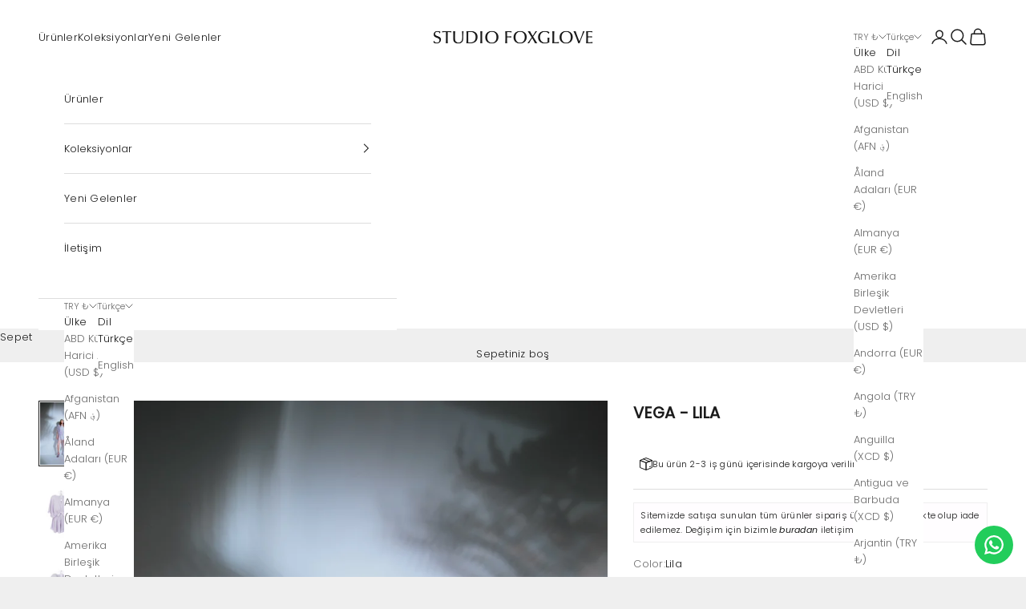

--- FILE ---
content_type: text/html; charset=utf-8
request_url: https://thestudiofoxglove.com/products/vega-lila
body_size: 38592
content:
<!doctype html>

<html lang="tr" dir="ltr">
  <head>
    <meta charset="utf-8">
    <meta name="viewport" content="width=device-width, initial-scale=1.0, height=device-height, minimum-scale=1.0, maximum-scale=5.0">

    <title>VEGA - LILA</title><meta name="description" content="SIRT VE GÖĞÜS DEKOLTELİ KREP TULUM Renk: Lila Kumaş: 100% PES Bakım - Çamaşır makinesinde yıkanabileceği maksimum sıcaklık 30°C - Kısa programda yıkayın. - Çamaşır suyu / beyazlatıcı kullanmayın. - Maksimum 110°C&#39;de ütüleyin. - Tetrakloroetilen Kuru Temizleme tekniği önerilir. - Kurutucu kullanmayın. Ürün Teslim Süresi: 36-38-40 bedenler 2-3 gün , özel sipariş ürünler 5 iş günü"><link rel="canonical" href="https://thestudiofoxglove.com/products/vega-lila"><link rel="shortcut icon" href="//thestudiofoxglove.com/cdn/shop/files/logo_foxglove_final_miniature_Mesa_de_trabajo_1_copia.png?v=1745232554&width=96">
      <link rel="apple-touch-icon" href="//thestudiofoxglove.com/cdn/shop/files/logo_foxglove_final_miniature_Mesa_de_trabajo_1_copia.png?v=1745232554&width=180"><link rel="preconnect" href="https://fonts.shopifycdn.com" crossorigin><link rel="preload" href="//thestudiofoxglove.com/cdn/fonts/poppins/poppins_n3.05f58335c3209cce17da4f1f1ab324ebe2982441.woff2" as="font" type="font/woff2" crossorigin><link rel="preload" href="//thestudiofoxglove.com/cdn/fonts/poppins/poppins_n3.05f58335c3209cce17da4f1f1ab324ebe2982441.woff2" as="font" type="font/woff2" crossorigin><meta property="og:type" content="product">
  <meta property="og:title" content="VEGA - LILA">
  <meta property="product:price:amount" content="0">
  <meta property="product:price:currency" content="TRY">
  <meta property="product:availability" content="out of stock"><meta property="og:image" content="http://thestudiofoxglove.com/cdn/shop/files/Vega_Lila_1.jpg?v=1715205786&width=2048">
  <meta property="og:image:secure_url" content="https://thestudiofoxglove.com/cdn/shop/files/Vega_Lila_1.jpg?v=1715205786&width=2048">
  <meta property="og:image:width" content="2240">
  <meta property="og:image:height" content="3360"><meta property="og:description" content="SIRT VE GÖĞÜS DEKOLTELİ KREP TULUM Renk: Lila Kumaş: 100% PES Bakım - Çamaşır makinesinde yıkanabileceği maksimum sıcaklık 30°C - Kısa programda yıkayın. - Çamaşır suyu / beyazlatıcı kullanmayın. - Maksimum 110°C&#39;de ütüleyin. - Tetrakloroetilen Kuru Temizleme tekniği önerilir. - Kurutucu kullanmayın. Ürün Teslim Süresi: 36-38-40 bedenler 2-3 gün , özel sipariş ürünler 5 iş günü"><meta property="og:url" content="https://thestudiofoxglove.com/products/vega-lila">
<meta property="og:site_name" content="Studio Foxglove"><meta name="twitter:card" content="summary"><meta name="twitter:title" content="VEGA - LILA">
  <meta name="twitter:description" content="
SIRT VE GÖĞÜS DEKOLTELİ KREP TULUM


Renk: LilaKumaş: 100% PES
"><meta name="twitter:image" content="https://thestudiofoxglove.com/cdn/shop/files/Vega_Lila_1.jpg?crop=center&height=1200&v=1715205786&width=1200">
  <meta name="twitter:image:alt" content=""><script async crossorigin fetchpriority="high" src="/cdn/shopifycloud/importmap-polyfill/es-modules-shim.2.4.0.js"></script>
<script type="application/ld+json">{"@context":"http:\/\/schema.org\/","@id":"\/products\/vega-lila#product","@type":"ProductGroup","brand":{"@type":"Brand","name":"Foxglove"},"category":"","description":"\nSIRT VE GÖĞÜS DEKOLTELİ KREP TULUM\n\n\nRenk: LilaKumaş: 100% PES\n","hasVariant":[{"@id":"\/products\/vega-lila?variant=42331641741421#variant","@type":"Product","image":"https:\/\/thestudiofoxglove.com\/cdn\/shop\/files\/Vega_Lila_1.jpg?v=1715205786\u0026width=1920","name":"VEGA - LILA - 34","offers":{"@id":"\/products\/vega-lila?variant=42331641741421#offer","@type":"Offer","availability":"http:\/\/schema.org\/OutOfStock","price":"0.00","priceCurrency":"TRY","url":"https:\/\/thestudiofoxglove.com\/products\/vega-lila?variant=42331641741421"}},{"@id":"\/products\/vega-lila?variant=41472403636333#variant","@type":"Product","image":"https:\/\/thestudiofoxglove.com\/cdn\/shop\/files\/Vega_Lila_1.jpg?v=1715205786\u0026width=1920","name":"VEGA - LILA - 36","offers":{"@id":"\/products\/vega-lila?variant=41472403636333#offer","@type":"Offer","availability":"http:\/\/schema.org\/OutOfStock","price":"0.00","priceCurrency":"TRY","url":"https:\/\/thestudiofoxglove.com\/products\/vega-lila?variant=41472403636333"},"sku":"FXGLV65"},{"@id":"\/products\/vega-lila?variant=41472403669101#variant","@type":"Product","image":"https:\/\/thestudiofoxglove.com\/cdn\/shop\/files\/Vega_Lila_1.jpg?v=1715205786\u0026width=1920","name":"VEGA - LILA - 38","offers":{"@id":"\/products\/vega-lila?variant=41472403669101#offer","@type":"Offer","availability":"http:\/\/schema.org\/OutOfStock","price":"0.00","priceCurrency":"TRY","url":"https:\/\/thestudiofoxglove.com\/products\/vega-lila?variant=41472403669101"},"sku":"FXGLV66"},{"@id":"\/products\/vega-lila?variant=42001879236717#variant","@type":"Product","image":"https:\/\/thestudiofoxglove.com\/cdn\/shop\/files\/Vega_Lila_1.jpg?v=1715205786\u0026width=1920","name":"VEGA - LILA - 40","offers":{"@id":"\/products\/vega-lila?variant=42001879236717#offer","@type":"Offer","availability":"http:\/\/schema.org\/OutOfStock","price":"0.00","priceCurrency":"TRY","url":"https:\/\/thestudiofoxglove.com\/products\/vega-lila?variant=42001879236717"}},{"@id":"\/products\/vega-lila?variant=42001879269485#variant","@type":"Product","image":"https:\/\/thestudiofoxglove.com\/cdn\/shop\/files\/Vega_Lila_1.jpg?v=1715205786\u0026width=1920","name":"VEGA - LILA - 42","offers":{"@id":"\/products\/vega-lila?variant=42001879269485#offer","@type":"Offer","availability":"http:\/\/schema.org\/OutOfStock","price":"0.00","priceCurrency":"TRY","url":"https:\/\/thestudiofoxglove.com\/products\/vega-lila?variant=42001879269485"}},{"@id":"\/products\/vega-lila?variant=41834746019949#variant","@type":"Product","image":"https:\/\/thestudiofoxglove.com\/cdn\/shop\/files\/Vega_Lila_1.jpg?v=1715205786\u0026width=1920","name":"VEGA - LILA - Özel Dikim","offers":{"@id":"\/products\/vega-lila?variant=41834746019949#offer","@type":"Offer","availability":"http:\/\/schema.org\/OutOfStock","price":"0.00","priceCurrency":"TRY","url":"https:\/\/thestudiofoxglove.com\/products\/vega-lila?variant=41834746019949"}}],"name":"VEGA - LILA","productGroupID":"7225786237037","url":"https:\/\/thestudiofoxglove.com\/products\/vega-lila"}</script><script type="application/ld+json">
  {
    "@context": "https://schema.org",
    "@type": "BreadcrumbList",
    "itemListElement": [{
        "@type": "ListItem",
        "position": 1,
        "name": "Ana Sayfa",
        "item": "https://thestudiofoxglove.com"
      },{
            "@type": "ListItem",
            "position": 2,
            "name": "VEGA - LILA",
            "item": "https://thestudiofoxglove.com/products/vega-lila"
          }]
  }
</script><style>/* Typography (heading) */
  @font-face {
  font-family: Poppins;
  font-weight: 300;
  font-style: normal;
  font-display: fallback;
  src: url("//thestudiofoxglove.com/cdn/fonts/poppins/poppins_n3.05f58335c3209cce17da4f1f1ab324ebe2982441.woff2") format("woff2"),
       url("//thestudiofoxglove.com/cdn/fonts/poppins/poppins_n3.6971368e1f131d2c8ff8e3a44a36b577fdda3ff5.woff") format("woff");
}

@font-face {
  font-family: Poppins;
  font-weight: 300;
  font-style: italic;
  font-display: fallback;
  src: url("//thestudiofoxglove.com/cdn/fonts/poppins/poppins_i3.8536b4423050219f608e17f134fe9ea3b01ed890.woff2") format("woff2"),
       url("//thestudiofoxglove.com/cdn/fonts/poppins/poppins_i3.0f4433ada196bcabf726ed78f8e37e0995762f7f.woff") format("woff");
}

/* Typography (body) */
  @font-face {
  font-family: Poppins;
  font-weight: 300;
  font-style: normal;
  font-display: fallback;
  src: url("//thestudiofoxglove.com/cdn/fonts/poppins/poppins_n3.05f58335c3209cce17da4f1f1ab324ebe2982441.woff2") format("woff2"),
       url("//thestudiofoxglove.com/cdn/fonts/poppins/poppins_n3.6971368e1f131d2c8ff8e3a44a36b577fdda3ff5.woff") format("woff");
}

@font-face {
  font-family: Poppins;
  font-weight: 300;
  font-style: italic;
  font-display: fallback;
  src: url("//thestudiofoxglove.com/cdn/fonts/poppins/poppins_i3.8536b4423050219f608e17f134fe9ea3b01ed890.woff2") format("woff2"),
       url("//thestudiofoxglove.com/cdn/fonts/poppins/poppins_i3.0f4433ada196bcabf726ed78f8e37e0995762f7f.woff") format("woff");
}

@font-face {
  font-family: Poppins;
  font-weight: 400;
  font-style: normal;
  font-display: fallback;
  src: url("//thestudiofoxglove.com/cdn/fonts/poppins/poppins_n4.0ba78fa5af9b0e1a374041b3ceaadf0a43b41362.woff2") format("woff2"),
       url("//thestudiofoxglove.com/cdn/fonts/poppins/poppins_n4.214741a72ff2596839fc9760ee7a770386cf16ca.woff") format("woff");
}

@font-face {
  font-family: Poppins;
  font-weight: 400;
  font-style: italic;
  font-display: fallback;
  src: url("//thestudiofoxglove.com/cdn/fonts/poppins/poppins_i4.846ad1e22474f856bd6b81ba4585a60799a9f5d2.woff2") format("woff2"),
       url("//thestudiofoxglove.com/cdn/fonts/poppins/poppins_i4.56b43284e8b52fc64c1fd271f289a39e8477e9ec.woff") format("woff");
}

:root {
    /* Container */
    --container-max-width: 100%;
    --container-xxs-max-width: 27.5rem; /* 440px */
    --container-xs-max-width: 42.5rem; /* 680px */
    --container-sm-max-width: 61.25rem; /* 980px */
    --container-md-max-width: 71.875rem; /* 1150px */
    --container-lg-max-width: 78.75rem; /* 1260px */
    --container-xl-max-width: 85rem; /* 1360px */
    --container-gutter: 1.25rem;

    --section-vertical-spacing: 2rem;
    --section-vertical-spacing-tight:2rem;

    --section-stack-gap:1.5rem;
    --section-stack-gap-tight:1.5rem;

    /* Form settings */
    --form-gap: 1.25rem; /* Gap between fieldset and submit button */
    --fieldset-gap: 1rem; /* Gap between each form input within a fieldset */
    --form-control-gap: 0.625rem; /* Gap between input and label (ignored for floating label) */
    --checkbox-control-gap: 0.75rem; /* Horizontal gap between checkbox and its associated label */
    --input-padding-block: 0.65rem; /* Vertical padding for input, textarea and native select */
    --input-padding-inline: 0.8rem; /* Horizontal padding for input, textarea and native select */
    --checkbox-size: 0.875rem; /* Size (width and height) for checkbox */

    /* Other sizes */
    --sticky-area-height: calc(var(--announcement-bar-is-sticky, 0) * var(--announcement-bar-height, 0px) + var(--header-is-sticky, 0) * var(--header-is-visible, 1) * var(--header-height, 0px));

    /* RTL support */
    --transform-logical-flip: 1;
    --transform-origin-start: left;
    --transform-origin-end: right;

    /**
     * ---------------------------------------------------------------------
     * TYPOGRAPHY
     * ---------------------------------------------------------------------
     */

    /* Font properties */
    --heading-font-family: Poppins, sans-serif;
    --heading-font-weight: 300;
    --heading-font-style: normal;
    --heading-text-transform: uppercase;
    --heading-letter-spacing: 0.02em;
    --text-font-family: Poppins, sans-serif;
    --text-font-weight: 300;
    --text-font-style: normal;
    --text-letter-spacing: 0.02em;
    --button-font: var(--text-font-style) var(--text-font-weight) var(--text-sm) / 1.65 var(--text-font-family);
    --button-text-transform: normal;
    --button-letter-spacing: 0.0em;

    /* Font sizes */--text-heading-size-factor: 1;
    --text-h1: max(0.6875rem, clamp(1.375rem, 1.146341463414634rem + 0.975609756097561vw, 2rem) * var(--text-heading-size-factor));
    --text-h2: max(0.6875rem, clamp(1.25rem, 1.0670731707317074rem + 0.7804878048780488vw, 1.75rem) * var(--text-heading-size-factor));
    --text-h3: max(0.6875rem, clamp(1.125rem, 1.0335365853658536rem + 0.3902439024390244vw, 1.375rem) * var(--text-heading-size-factor));
    --text-h4: max(0.6875rem, clamp(1rem, 0.9542682926829268rem + 0.1951219512195122vw, 1.125rem) * var(--text-heading-size-factor));
    --text-h5: calc(0.875rem * var(--text-heading-size-factor));
    --text-h6: calc(0.75rem * var(--text-heading-size-factor));

    --text-xs: 0.6875rem;
    --text-sm: 0.75rem;
    --text-base: 0.75rem;
    --text-lg: 0.875rem;
    --text-xl: 1.0625rem;

    /* Rounded variables (used for border radius) */
    --rounded-full: 9999px;
    --button-border-radius: 0.0rem;
    --input-border-radius: 0.0rem;

    /* Box shadow */
    --shadow-sm: 0 2px 8px rgb(0 0 0 / 0.05);
    --shadow: 0 5px 15px rgb(0 0 0 / 0.05);
    --shadow-md: 0 5px 30px rgb(0 0 0 / 0.05);
    --shadow-block: px px px rgb(var(--text-primary) / 0.0);

    /**
     * ---------------------------------------------------------------------
     * OTHER
     * ---------------------------------------------------------------------
     */

    --checkmark-svg-url: url(//thestudiofoxglove.com/cdn/shop/t/11/assets/checkmark.svg?v=77552481021870063511759857063);
    --cursor-zoom-in-svg-url: url(//thestudiofoxglove.com/cdn/shop/t/11/assets/cursor-zoom-in.svg?v=53880737899771658811759857063);
  }

  [dir="rtl"]:root {
    /* RTL support */
    --transform-logical-flip: -1;
    --transform-origin-start: right;
    --transform-origin-end: left;
  }

  @media screen and (min-width: 700px) {
    :root {
      /* Typography (font size) */
      --text-xs: 0.6875rem;
      --text-sm: 0.75rem;
      --text-base: 0.8125rem;
      --text-lg: 0.9375rem;
      --text-xl: 1.1875rem;

      /* Spacing settings */
      --container-gutter: 2rem;
    }
  }

  @media screen and (min-width: 1000px) {
    :root {
      /* Spacing settings */
      --container-gutter: 3rem;

      --section-vertical-spacing: 3rem;
      --section-vertical-spacing-tight: 3rem;

      --section-stack-gap:2.25rem;
      --section-stack-gap-tight:2.25rem;
    }
  }:root {/* Overlay used for modal */
    --page-overlay: 0 0 0 / 0.4;

    /* We use the first scheme background as default */
    --page-background: ;

    /* Product colors */
    --on-sale-text: 28 28 28;
    --on-sale-badge-background: 28 28 28;
    --on-sale-badge-text: 255 255 255;
    --sold-out-badge-background: 25 0 33;
    --sold-out-badge-text: 255 255 255;
    --custom-badge-background: 28 28 28;
    --custom-badge-text: 255 255 255;
    --star-color: 28 28 28;

    /* Status colors */
    --success-background: 212 227 203;
    --success-text: 48 122 7;
    --warning-background: 253 241 224;
    --warning-text: 237 138 0;
    --error-background: 243 204 204;
    --error-text: 203 43 43;
  }.color-scheme--scheme-1 {
      /* Color settings */--accent: 28 28 28;
      --text-color: 28 28 28;
      --background: 239 239 239 / 1.0;
      --background-without-opacity: 239 239 239;
      --background-gradient: ;--border-color: 207 207 207;/* Button colors */
      --button-background: 28 28 28;
      --button-text-color: 255 255 255;

      /* Circled buttons */
      --circle-button-background: 255 255 255;
      --circle-button-text-color: 28 28 28;
    }.shopify-section:has(.section-spacing.color-scheme--bg-609ecfcfee2f667ac6c12366fc6ece56) + .shopify-section:has(.section-spacing.color-scheme--bg-609ecfcfee2f667ac6c12366fc6ece56:not(.bordered-section)) .section-spacing {
      padding-block-start: 0;
    }.color-scheme--scheme-2 {
      /* Color settings */--accent: 28 28 28;
      --text-color: 28 28 28;
      --background: 255 255 255 / 1.0;
      --background-without-opacity: 255 255 255;
      --background-gradient: ;--border-color: 221 221 221;/* Button colors */
      --button-background: 28 28 28;
      --button-text-color: 255 255 255;

      /* Circled buttons */
      --circle-button-background: 255 255 255;
      --circle-button-text-color: 28 28 28;
    }.shopify-section:has(.section-spacing.color-scheme--bg-54922f2e920ba8346f6dc0fba343d673) + .shopify-section:has(.section-spacing.color-scheme--bg-54922f2e920ba8346f6dc0fba343d673:not(.bordered-section)) .section-spacing {
      padding-block-start: 0;
    }.color-scheme--scheme-3 {
      /* Color settings */--accent: 255 255 255;
      --text-color: 255 255 255;
      --background: 28 28 28 / 1.0;
      --background-without-opacity: 28 28 28;
      --background-gradient: ;--border-color: 62 62 62;/* Button colors */
      --button-background: 255 255 255;
      --button-text-color: 28 28 28;

      /* Circled buttons */
      --circle-button-background: 255 255 255;
      --circle-button-text-color: 28 28 28;
    }.shopify-section:has(.section-spacing.color-scheme--bg-c1f8cb21047e4797e94d0969dc5d1e44) + .shopify-section:has(.section-spacing.color-scheme--bg-c1f8cb21047e4797e94d0969dc5d1e44:not(.bordered-section)) .section-spacing {
      padding-block-start: 0;
    }.color-scheme--scheme-4 {
      /* Color settings */--accent: 255 255 255;
      --text-color: 255 255 255;
      --background: 0 0 0 / 0.0;
      --background-without-opacity: 0 0 0;
      --background-gradient: ;--border-color: 255 255 255;/* Button colors */
      --button-background: 255 255 255;
      --button-text-color: 28 28 28;

      /* Circled buttons */
      --circle-button-background: 255 255 255;
      --circle-button-text-color: 28 28 28;
    }.shopify-section:has(.section-spacing.color-scheme--bg-3671eee015764974ee0aef1536023e0f) + .shopify-section:has(.section-spacing.color-scheme--bg-3671eee015764974ee0aef1536023e0f:not(.bordered-section)) .section-spacing {
      padding-block-start: 0;
    }.color-scheme--scheme-ba377216-6525-484e-8f01-51e111b49661 {
      /* Color settings */--accent: 28 28 28;
      --text-color: 28 28 28;
      --background: 172 204 167 / 1.0;
      --background-without-opacity: 172 204 167;
      --background-gradient: ;--border-color: 150 178 146;/* Button colors */
      --button-background: 28 28 28;
      --button-text-color: 255 255 255;

      /* Circled buttons */
      --circle-button-background: 255 255 255;
      --circle-button-text-color: 28 28 28;
    }.shopify-section:has(.section-spacing.color-scheme--bg-6ee9c605aeab2cdcc6a7b12074904957) + .shopify-section:has(.section-spacing.color-scheme--bg-6ee9c605aeab2cdcc6a7b12074904957:not(.bordered-section)) .section-spacing {
      padding-block-start: 0;
    }.color-scheme--scheme-78bb1ed0-bc89-4518-b82d-9d0d14ba04b0 {
      /* Color settings */--accent: 28 28 28;
      --text-color: 29 29 29;
      --background: 242 250 241 / 1.0;
      --background-without-opacity: 242 250 241;
      --background-gradient: ;--border-color: 210 217 209;/* Button colors */
      --button-background: 28 28 28;
      --button-text-color: 255 255 255;

      /* Circled buttons */
      --circle-button-background: 242 252 241;
      --circle-button-text-color: 28 28 28;
    }.shopify-section:has(.section-spacing.color-scheme--bg-5051017593f4452860ec1a17f3bbe3c8) + .shopify-section:has(.section-spacing.color-scheme--bg-5051017593f4452860ec1a17f3bbe3c8:not(.bordered-section)) .section-spacing {
      padding-block-start: 0;
    }.color-scheme--scheme-7fe43139-af70-488e-91c1-3367eedc6131 {
      /* Color settings */--accent: 28 28 28;
      --text-color: 255 255 255;
      --background: 24 24 24 / 1.0;
      --background-without-opacity: 24 24 24;
      --background-gradient: ;--border-color: 59 59 59;/* Button colors */
      --button-background: 28 28 28;
      --button-text-color: 255 255 255;

      /* Circled buttons */
      --circle-button-background: 255 255 255;
      --circle-button-text-color: 28 28 28;
    }.shopify-section:has(.section-spacing.color-scheme--bg-d97a2f20d6f4ff9d3fb516799f1d72ad) + .shopify-section:has(.section-spacing.color-scheme--bg-d97a2f20d6f4ff9d3fb516799f1d72ad:not(.bordered-section)) .section-spacing {
      padding-block-start: 0;
    }.color-scheme--scheme-071a1f00-c972-4562-8ce4-73174bd3f5fd {
      /* Color settings */--accent: 28 28 28;
      --text-color: 255 255 255;
      --background: 135 21 21 / 1.0;
      --background-without-opacity: 135 21 21;
      --background-gradient: ;--border-color: 153 56 56;/* Button colors */
      --button-background: 28 28 28;
      --button-text-color: 255 255 255;

      /* Circled buttons */
      --circle-button-background: 255 255 255;
      --circle-button-text-color: 28 28 28;
    }.shopify-section:has(.section-spacing.color-scheme--bg-3e1420d50976538ffa402e1833735516) + .shopify-section:has(.section-spacing.color-scheme--bg-3e1420d50976538ffa402e1833735516:not(.bordered-section)) .section-spacing {
      padding-block-start: 0;
    }.color-scheme--scheme-60ae2388-8771-4c3f-87fb-608ee40cb1b4 {
      /* Color settings */--accent: 123 44 44;
      --text-color: 0 0 0;
      --background: 255 255 255 / 1.0;
      --background-without-opacity: 255 255 255;
      --background-gradient: ;--border-color: 217 217 217;/* Button colors */
      --button-background: 123 44 44;
      --button-text-color: 255 255 255;

      /* Circled buttons */
      --circle-button-background: 255 255 255;
      --circle-button-text-color: 28 28 28;
    }.shopify-section:has(.section-spacing.color-scheme--bg-54922f2e920ba8346f6dc0fba343d673) + .shopify-section:has(.section-spacing.color-scheme--bg-54922f2e920ba8346f6dc0fba343d673:not(.bordered-section)) .section-spacing {
      padding-block-start: 0;
    }.color-scheme--scheme-878ab286-3325-423a-aadd-079518f1bea8 {
      /* Color settings */--accent: 26 26 26;
      --text-color: 255 255 255;
      --background: 25 0 33 / 1.0;
      --background-without-opacity: 25 0 33;
      --background-gradient: ;--border-color: 60 38 66;/* Button colors */
      --button-background: 26 26 26;
      --button-text-color: 255 251 254;

      /* Circled buttons */
      --circle-button-background: 255 255 255;
      --circle-button-text-color: 28 28 28;
    }.shopify-section:has(.section-spacing.color-scheme--bg-fdb47be52a6dd2413352105da09a45d8) + .shopify-section:has(.section-spacing.color-scheme--bg-fdb47be52a6dd2413352105da09a45d8:not(.bordered-section)) .section-spacing {
      padding-block-start: 0;
    }.color-scheme--scheme-99e0ddbb-77b4-4d99-8563-f30567b5e717 {
      /* Color settings */--accent: 26 26 26;
      --text-color: 255 251 254;
      --background: 26 26 26 / 1.0;
      --background-without-opacity: 26 26 26;
      --background-gradient: ;--border-color: 60 60 60;/* Button colors */
      --button-background: 26 26 26;
      --button-text-color: 255 251 254;

      /* Circled buttons */
      --circle-button-background: 255 255 255;
      --circle-button-text-color: 28 28 28;
    }.shopify-section:has(.section-spacing.color-scheme--bg-6ee0d802414068f56f74521eeafd579a) + .shopify-section:has(.section-spacing.color-scheme--bg-6ee0d802414068f56f74521eeafd579a:not(.bordered-section)) .section-spacing {
      padding-block-start: 0;
    }.color-scheme--scheme-e2ac9223-f425-4652-a9c5-12c0d820ef2d {
      /* Color settings */--accent: 25 0 33;
      --text-color: 26 26 26;
      --background: 255 253 255 / 1.0;
      --background-without-opacity: 255 253 255;
      --background-gradient: ;--border-color: 221 219 221;/* Button colors */
      --button-background: 25 0 33;
      --button-text-color: 255 253 255;

      /* Circled buttons */
      --circle-button-background: 255 255 255;
      --circle-button-text-color: 28 28 28;
    }.shopify-section:has(.section-spacing.color-scheme--bg-a8000981cf6a5afa4dba0664ef7eee20) + .shopify-section:has(.section-spacing.color-scheme--bg-a8000981cf6a5afa4dba0664ef7eee20:not(.bordered-section)) .section-spacing {
      padding-block-start: 0;
    }.color-scheme--scheme-04360e91-d31a-4705-803b-c398cfaaeb32 {
      /* Color settings */--accent: 28 28 28;
      --text-color: 28 28 28;
      --background: 239 239 239 / 1.0;
      --background-without-opacity: 239 239 239;
      --background-gradient: ;--border-color: 207 207 207;/* Button colors */
      --button-background: 28 28 28;
      --button-text-color: 255 255 255;

      /* Circled buttons */
      --circle-button-background: 255 255 255;
      --circle-button-text-color: 28 28 28;
    }.shopify-section:has(.section-spacing.color-scheme--bg-609ecfcfee2f667ac6c12366fc6ece56) + .shopify-section:has(.section-spacing.color-scheme--bg-609ecfcfee2f667ac6c12366fc6ece56:not(.bordered-section)) .section-spacing {
      padding-block-start: 0;
    }.color-scheme--dialog {
      /* Color settings */--accent: 28 28 28;
      --text-color: 28 28 28;
      --background: 255 255 255 / 1.0;
      --background-without-opacity: 255 255 255;
      --background-gradient: ;--border-color: 221 221 221;/* Button colors */
      --button-background: 28 28 28;
      --button-text-color: 255 255 255;

      /* Circled buttons */
      --circle-button-background: 255 255 255;
      --circle-button-text-color: 28 28 28;
    }
</style><script>
  // This allows to expose several variables to the global scope, to be used in scripts
  window.themeVariables = {
    settings: {
      showPageTransition: null,
      pageType: "product",
      moneyFormat: "{{amount_no_decimals}} TL",
      moneyWithCurrencyFormat: "{{amount_no_decimals}} TL",
      currencyCodeEnabled: true,
      cartType: "drawer",
      staggerMenuApparition: true
    },

    strings: {
      addedToCart: "Sepetinize eklendi!",
      closeGallery: "Galeriyi kapat",
      zoomGallery: "Yakınlaştır",
      errorGallery: "Resim yüklenemiyor",
      shippingEstimatorNoResults: "Üzgünüz, adresinize gönderi yapamıyoruz.",
      shippingEstimatorOneResult: "Adresiniz için bir gönderi seçeneği bulunuyor:",
      shippingEstimatorMultipleResults: "Adresiniz için birden çok gönderi seçeneği bulunuyor:",
      shippingEstimatorError: "Gönderi seçenekleri getirilirken bir veya daha fazla hata oluştu:",
      next: "İleri",
      previous: "Geri"
    },

    mediaQueries: {
      'sm': 'screen and (min-width: 700px)',
      'md': 'screen and (min-width: 1000px)',
      'lg': 'screen and (min-width: 1150px)',
      'xl': 'screen and (min-width: 1400px)',
      '2xl': 'screen and (min-width: 1600px)',
      'sm-max': 'screen and (max-width: 699px)',
      'md-max': 'screen and (max-width: 999px)',
      'lg-max': 'screen and (max-width: 1149px)',
      'xl-max': 'screen and (max-width: 1399px)',
      '2xl-max': 'screen and (max-width: 1599px)',
      'motion-safe': '(prefers-reduced-motion: no-preference)',
      'motion-reduce': '(prefers-reduced-motion: reduce)',
      'supports-hover': 'screen and (pointer: fine)',
      'supports-touch': 'screen and (hover: none)'
    }
  };</script><script type="importmap">{
        "imports": {
          "vendor": "//thestudiofoxglove.com/cdn/shop/t/11/assets/vendor.min.js?v=118757129943152772801759857030",
          "theme": "//thestudiofoxglove.com/cdn/shop/t/11/assets/theme.js?v=34169666688707465681759857029",
          "photoswipe": "//thestudiofoxglove.com/cdn/shop/t/11/assets/photoswipe.min.js?v=13374349288281597431759857028"
        }
      }
    </script>

    <script type="module" src="//thestudiofoxglove.com/cdn/shop/t/11/assets/vendor.min.js?v=118757129943152772801759857030"></script>
    <script type="module" src="//thestudiofoxglove.com/cdn/shop/t/11/assets/theme.js?v=34169666688707465681759857029"></script>

    <script>window.performance && window.performance.mark && window.performance.mark('shopify.content_for_header.start');</script><meta id="shopify-digital-wallet" name="shopify-digital-wallet" content="/57373196397/digital_wallets/dialog">
<meta name="shopify-checkout-api-token" content="e0d4a24e91278eea057aa598ce3ae6c5">
<link rel="alternate" hreflang="x-default" href="https://thestudiofoxglove.com/products/vega-lila">
<link rel="alternate" hreflang="tr" href="https://thestudiofoxglove.com/products/vega-lila">
<link rel="alternate" hreflang="en" href="https://thestudiofoxglove.com/en/products/vega-lila">
<link rel="alternate" hreflang="en-AT" href="https://eu.thestudiofoxglove.com/products/vega-lila">
<link rel="alternate" hreflang="tr-AT" href="https://eu.thestudiofoxglove.com/tr/products/vega-lila">
<link rel="alternate" hreflang="en-AU" href="https://eu.thestudiofoxglove.com/products/vega-lila">
<link rel="alternate" hreflang="tr-AU" href="https://eu.thestudiofoxglove.com/tr/products/vega-lila">
<link rel="alternate" hreflang="en-BE" href="https://eu.thestudiofoxglove.com/products/vega-lila">
<link rel="alternate" hreflang="tr-BE" href="https://eu.thestudiofoxglove.com/tr/products/vega-lila">
<link rel="alternate" hreflang="en-CA" href="https://eu.thestudiofoxglove.com/products/vega-lila">
<link rel="alternate" hreflang="tr-CA" href="https://eu.thestudiofoxglove.com/tr/products/vega-lila">
<link rel="alternate" hreflang="en-CH" href="https://eu.thestudiofoxglove.com/products/vega-lila">
<link rel="alternate" hreflang="tr-CH" href="https://eu.thestudiofoxglove.com/tr/products/vega-lila">
<link rel="alternate" hreflang="en-CZ" href="https://eu.thestudiofoxglove.com/products/vega-lila">
<link rel="alternate" hreflang="tr-CZ" href="https://eu.thestudiofoxglove.com/tr/products/vega-lila">
<link rel="alternate" hreflang="en-DE" href="https://eu.thestudiofoxglove.com/products/vega-lila">
<link rel="alternate" hreflang="tr-DE" href="https://eu.thestudiofoxglove.com/tr/products/vega-lila">
<link rel="alternate" hreflang="en-DK" href="https://eu.thestudiofoxglove.com/products/vega-lila">
<link rel="alternate" hreflang="tr-DK" href="https://eu.thestudiofoxglove.com/tr/products/vega-lila">
<link rel="alternate" hreflang="en-ES" href="https://eu.thestudiofoxglove.com/products/vega-lila">
<link rel="alternate" hreflang="tr-ES" href="https://eu.thestudiofoxglove.com/tr/products/vega-lila">
<link rel="alternate" hreflang="en-FI" href="https://eu.thestudiofoxglove.com/products/vega-lila">
<link rel="alternate" hreflang="tr-FI" href="https://eu.thestudiofoxglove.com/tr/products/vega-lila">
<link rel="alternate" hreflang="en-FR" href="https://eu.thestudiofoxglove.com/products/vega-lila">
<link rel="alternate" hreflang="tr-FR" href="https://eu.thestudiofoxglove.com/tr/products/vega-lila">
<link rel="alternate" hreflang="en-GB" href="https://eu.thestudiofoxglove.com/products/vega-lila">
<link rel="alternate" hreflang="tr-GB" href="https://eu.thestudiofoxglove.com/tr/products/vega-lila">
<link rel="alternate" hreflang="en-HK" href="https://eu.thestudiofoxglove.com/products/vega-lila">
<link rel="alternate" hreflang="tr-HK" href="https://eu.thestudiofoxglove.com/tr/products/vega-lila">
<link rel="alternate" hreflang="en-IE" href="https://eu.thestudiofoxglove.com/products/vega-lila">
<link rel="alternate" hreflang="tr-IE" href="https://eu.thestudiofoxglove.com/tr/products/vega-lila">
<link rel="alternate" hreflang="en-IL" href="https://eu.thestudiofoxglove.com/products/vega-lila">
<link rel="alternate" hreflang="tr-IL" href="https://eu.thestudiofoxglove.com/tr/products/vega-lila">
<link rel="alternate" hreflang="en-IT" href="https://eu.thestudiofoxglove.com/products/vega-lila">
<link rel="alternate" hreflang="tr-IT" href="https://eu.thestudiofoxglove.com/tr/products/vega-lila">
<link rel="alternate" hreflang="en-JP" href="https://eu.thestudiofoxglove.com/products/vega-lila">
<link rel="alternate" hreflang="tr-JP" href="https://eu.thestudiofoxglove.com/tr/products/vega-lila">
<link rel="alternate" hreflang="en-KR" href="https://eu.thestudiofoxglove.com/products/vega-lila">
<link rel="alternate" hreflang="tr-KR" href="https://eu.thestudiofoxglove.com/tr/products/vega-lila">
<link rel="alternate" hreflang="en-MY" href="https://eu.thestudiofoxglove.com/products/vega-lila">
<link rel="alternate" hreflang="tr-MY" href="https://eu.thestudiofoxglove.com/tr/products/vega-lila">
<link rel="alternate" hreflang="en-NL" href="https://eu.thestudiofoxglove.com/products/vega-lila">
<link rel="alternate" hreflang="tr-NL" href="https://eu.thestudiofoxglove.com/tr/products/vega-lila">
<link rel="alternate" hreflang="en-NO" href="https://eu.thestudiofoxglove.com/products/vega-lila">
<link rel="alternate" hreflang="tr-NO" href="https://eu.thestudiofoxglove.com/tr/products/vega-lila">
<link rel="alternate" hreflang="en-NZ" href="https://eu.thestudiofoxglove.com/products/vega-lila">
<link rel="alternate" hreflang="tr-NZ" href="https://eu.thestudiofoxglove.com/tr/products/vega-lila">
<link rel="alternate" hreflang="en-PL" href="https://eu.thestudiofoxglove.com/products/vega-lila">
<link rel="alternate" hreflang="tr-PL" href="https://eu.thestudiofoxglove.com/tr/products/vega-lila">
<link rel="alternate" hreflang="en-PT" href="https://eu.thestudiofoxglove.com/products/vega-lila">
<link rel="alternate" hreflang="tr-PT" href="https://eu.thestudiofoxglove.com/tr/products/vega-lila">
<link rel="alternate" hreflang="en-SE" href="https://eu.thestudiofoxglove.com/products/vega-lila">
<link rel="alternate" hreflang="tr-SE" href="https://eu.thestudiofoxglove.com/tr/products/vega-lila">
<link rel="alternate" hreflang="en-SG" href="https://eu.thestudiofoxglove.com/products/vega-lila">
<link rel="alternate" hreflang="tr-SG" href="https://eu.thestudiofoxglove.com/tr/products/vega-lila">
<link rel="alternate" hreflang="en-US" href="https://eu.thestudiofoxglove.com/products/vega-lila">
<link rel="alternate" hreflang="tr-US" href="https://eu.thestudiofoxglove.com/tr/products/vega-lila">
<link rel="alternate" hreflang="en-AZ" href="https://eu.thestudiofoxglove.com/products/vega-lila">
<link rel="alternate" hreflang="tr-AZ" href="https://eu.thestudiofoxglove.com/tr/products/vega-lila">
<link rel="alternate" hreflang="en-DZ" href="https://eu.thestudiofoxglove.com/products/vega-lila">
<link rel="alternate" hreflang="tr-DZ" href="https://eu.thestudiofoxglove.com/tr/products/vega-lila">
<link rel="alternate" hreflang="en-AO" href="https://eu.thestudiofoxglove.com/products/vega-lila">
<link rel="alternate" hreflang="tr-AO" href="https://eu.thestudiofoxglove.com/tr/products/vega-lila">
<link rel="alternate" hreflang="en-AC" href="https://eu.thestudiofoxglove.com/products/vega-lila">
<link rel="alternate" hreflang="tr-AC" href="https://eu.thestudiofoxglove.com/tr/products/vega-lila">
<link rel="alternate" hreflang="en-BJ" href="https://eu.thestudiofoxglove.com/products/vega-lila">
<link rel="alternate" hreflang="tr-BJ" href="https://eu.thestudiofoxglove.com/tr/products/vega-lila">
<link rel="alternate" hreflang="en-BW" href="https://eu.thestudiofoxglove.com/products/vega-lila">
<link rel="alternate" hreflang="tr-BW" href="https://eu.thestudiofoxglove.com/tr/products/vega-lila">
<link rel="alternate" hreflang="en-IO" href="https://eu.thestudiofoxglove.com/products/vega-lila">
<link rel="alternate" hreflang="tr-IO" href="https://eu.thestudiofoxglove.com/tr/products/vega-lila">
<link rel="alternate" hreflang="en-BF" href="https://eu.thestudiofoxglove.com/products/vega-lila">
<link rel="alternate" hreflang="tr-BF" href="https://eu.thestudiofoxglove.com/tr/products/vega-lila">
<link rel="alternate" hreflang="en-BI" href="https://eu.thestudiofoxglove.com/products/vega-lila">
<link rel="alternate" hreflang="tr-BI" href="https://eu.thestudiofoxglove.com/tr/products/vega-lila">
<link rel="alternate" hreflang="en-CM" href="https://eu.thestudiofoxglove.com/products/vega-lila">
<link rel="alternate" hreflang="tr-CM" href="https://eu.thestudiofoxglove.com/tr/products/vega-lila">
<link rel="alternate" hreflang="en-CV" href="https://eu.thestudiofoxglove.com/products/vega-lila">
<link rel="alternate" hreflang="tr-CV" href="https://eu.thestudiofoxglove.com/tr/products/vega-lila">
<link rel="alternate" hreflang="en-CF" href="https://eu.thestudiofoxglove.com/products/vega-lila">
<link rel="alternate" hreflang="tr-CF" href="https://eu.thestudiofoxglove.com/tr/products/vega-lila">
<link rel="alternate" hreflang="en-TD" href="https://eu.thestudiofoxglove.com/products/vega-lila">
<link rel="alternate" hreflang="tr-TD" href="https://eu.thestudiofoxglove.com/tr/products/vega-lila">
<link rel="alternate" hreflang="en-KM" href="https://eu.thestudiofoxglove.com/products/vega-lila">
<link rel="alternate" hreflang="tr-KM" href="https://eu.thestudiofoxglove.com/tr/products/vega-lila">
<link rel="alternate" hreflang="en-CG" href="https://eu.thestudiofoxglove.com/products/vega-lila">
<link rel="alternate" hreflang="tr-CG" href="https://eu.thestudiofoxglove.com/tr/products/vega-lila">
<link rel="alternate" hreflang="en-CD" href="https://eu.thestudiofoxglove.com/products/vega-lila">
<link rel="alternate" hreflang="tr-CD" href="https://eu.thestudiofoxglove.com/tr/products/vega-lila">
<link rel="alternate" hreflang="en-CI" href="https://eu.thestudiofoxglove.com/products/vega-lila">
<link rel="alternate" hreflang="tr-CI" href="https://eu.thestudiofoxglove.com/tr/products/vega-lila">
<link rel="alternate" hreflang="en-DJ" href="https://eu.thestudiofoxglove.com/products/vega-lila">
<link rel="alternate" hreflang="tr-DJ" href="https://eu.thestudiofoxglove.com/tr/products/vega-lila">
<link rel="alternate" hreflang="en-EG" href="https://eu.thestudiofoxglove.com/products/vega-lila">
<link rel="alternate" hreflang="tr-EG" href="https://eu.thestudiofoxglove.com/tr/products/vega-lila">
<link rel="alternate" hreflang="en-GQ" href="https://eu.thestudiofoxglove.com/products/vega-lila">
<link rel="alternate" hreflang="tr-GQ" href="https://eu.thestudiofoxglove.com/tr/products/vega-lila">
<link rel="alternate" hreflang="en-ER" href="https://eu.thestudiofoxglove.com/products/vega-lila">
<link rel="alternate" hreflang="tr-ER" href="https://eu.thestudiofoxglove.com/tr/products/vega-lila">
<link rel="alternate" hreflang="en-SZ" href="https://eu.thestudiofoxglove.com/products/vega-lila">
<link rel="alternate" hreflang="tr-SZ" href="https://eu.thestudiofoxglove.com/tr/products/vega-lila">
<link rel="alternate" hreflang="en-ET" href="https://eu.thestudiofoxglove.com/products/vega-lila">
<link rel="alternate" hreflang="tr-ET" href="https://eu.thestudiofoxglove.com/tr/products/vega-lila">
<link rel="alternate" hreflang="en-TF" href="https://eu.thestudiofoxglove.com/products/vega-lila">
<link rel="alternate" hreflang="tr-TF" href="https://eu.thestudiofoxglove.com/tr/products/vega-lila">
<link rel="alternate" hreflang="en-GA" href="https://eu.thestudiofoxglove.com/products/vega-lila">
<link rel="alternate" hreflang="tr-GA" href="https://eu.thestudiofoxglove.com/tr/products/vega-lila">
<link rel="alternate" hreflang="en-GM" href="https://eu.thestudiofoxglove.com/products/vega-lila">
<link rel="alternate" hreflang="tr-GM" href="https://eu.thestudiofoxglove.com/tr/products/vega-lila">
<link rel="alternate" hreflang="en-GH" href="https://eu.thestudiofoxglove.com/products/vega-lila">
<link rel="alternate" hreflang="tr-GH" href="https://eu.thestudiofoxglove.com/tr/products/vega-lila">
<link rel="alternate" hreflang="en-GN" href="https://eu.thestudiofoxglove.com/products/vega-lila">
<link rel="alternate" hreflang="tr-GN" href="https://eu.thestudiofoxglove.com/tr/products/vega-lila">
<link rel="alternate" hreflang="en-GW" href="https://eu.thestudiofoxglove.com/products/vega-lila">
<link rel="alternate" hreflang="tr-GW" href="https://eu.thestudiofoxglove.com/tr/products/vega-lila">
<link rel="alternate" hreflang="en-KE" href="https://eu.thestudiofoxglove.com/products/vega-lila">
<link rel="alternate" hreflang="tr-KE" href="https://eu.thestudiofoxglove.com/tr/products/vega-lila">
<link rel="alternate" hreflang="en-LS" href="https://eu.thestudiofoxglove.com/products/vega-lila">
<link rel="alternate" hreflang="tr-LS" href="https://eu.thestudiofoxglove.com/tr/products/vega-lila">
<link rel="alternate" hreflang="en-LR" href="https://eu.thestudiofoxglove.com/products/vega-lila">
<link rel="alternate" hreflang="tr-LR" href="https://eu.thestudiofoxglove.com/tr/products/vega-lila">
<link rel="alternate" hreflang="en-LY" href="https://eu.thestudiofoxglove.com/products/vega-lila">
<link rel="alternate" hreflang="tr-LY" href="https://eu.thestudiofoxglove.com/tr/products/vega-lila">
<link rel="alternate" hreflang="en-MG" href="https://eu.thestudiofoxglove.com/products/vega-lila">
<link rel="alternate" hreflang="tr-MG" href="https://eu.thestudiofoxglove.com/tr/products/vega-lila">
<link rel="alternate" hreflang="en-MW" href="https://eu.thestudiofoxglove.com/products/vega-lila">
<link rel="alternate" hreflang="tr-MW" href="https://eu.thestudiofoxglove.com/tr/products/vega-lila">
<link rel="alternate" hreflang="en-ML" href="https://eu.thestudiofoxglove.com/products/vega-lila">
<link rel="alternate" hreflang="tr-ML" href="https://eu.thestudiofoxglove.com/tr/products/vega-lila">
<link rel="alternate" hreflang="en-MR" href="https://eu.thestudiofoxglove.com/products/vega-lila">
<link rel="alternate" hreflang="tr-MR" href="https://eu.thestudiofoxglove.com/tr/products/vega-lila">
<link rel="alternate" hreflang="en-MU" href="https://eu.thestudiofoxglove.com/products/vega-lila">
<link rel="alternate" hreflang="tr-MU" href="https://eu.thestudiofoxglove.com/tr/products/vega-lila">
<link rel="alternate" hreflang="en-YT" href="https://eu.thestudiofoxglove.com/products/vega-lila">
<link rel="alternate" hreflang="tr-YT" href="https://eu.thestudiofoxglove.com/tr/products/vega-lila">
<link rel="alternate" hreflang="en-MA" href="https://eu.thestudiofoxglove.com/products/vega-lila">
<link rel="alternate" hreflang="tr-MA" href="https://eu.thestudiofoxglove.com/tr/products/vega-lila">
<link rel="alternate" hreflang="en-MZ" href="https://eu.thestudiofoxglove.com/products/vega-lila">
<link rel="alternate" hreflang="tr-MZ" href="https://eu.thestudiofoxglove.com/tr/products/vega-lila">
<link rel="alternate" hreflang="en-NA" href="https://eu.thestudiofoxglove.com/products/vega-lila">
<link rel="alternate" hreflang="tr-NA" href="https://eu.thestudiofoxglove.com/tr/products/vega-lila">
<link rel="alternate" hreflang="en-NE" href="https://eu.thestudiofoxglove.com/products/vega-lila">
<link rel="alternate" hreflang="tr-NE" href="https://eu.thestudiofoxglove.com/tr/products/vega-lila">
<link rel="alternate" hreflang="en-NG" href="https://eu.thestudiofoxglove.com/products/vega-lila">
<link rel="alternate" hreflang="tr-NG" href="https://eu.thestudiofoxglove.com/tr/products/vega-lila">
<link rel="alternate" hreflang="en-RE" href="https://eu.thestudiofoxglove.com/products/vega-lila">
<link rel="alternate" hreflang="tr-RE" href="https://eu.thestudiofoxglove.com/tr/products/vega-lila">
<link rel="alternate" hreflang="en-RW" href="https://eu.thestudiofoxglove.com/products/vega-lila">
<link rel="alternate" hreflang="tr-RW" href="https://eu.thestudiofoxglove.com/tr/products/vega-lila">
<link rel="alternate" hreflang="en-ST" href="https://eu.thestudiofoxglove.com/products/vega-lila">
<link rel="alternate" hreflang="tr-ST" href="https://eu.thestudiofoxglove.com/tr/products/vega-lila">
<link rel="alternate" hreflang="en-SN" href="https://eu.thestudiofoxglove.com/products/vega-lila">
<link rel="alternate" hreflang="tr-SN" href="https://eu.thestudiofoxglove.com/tr/products/vega-lila">
<link rel="alternate" hreflang="en-SC" href="https://eu.thestudiofoxglove.com/products/vega-lila">
<link rel="alternate" hreflang="tr-SC" href="https://eu.thestudiofoxglove.com/tr/products/vega-lila">
<link rel="alternate" hreflang="en-SL" href="https://eu.thestudiofoxglove.com/products/vega-lila">
<link rel="alternate" hreflang="tr-SL" href="https://eu.thestudiofoxglove.com/tr/products/vega-lila">
<link rel="alternate" hreflang="en-SO" href="https://eu.thestudiofoxglove.com/products/vega-lila">
<link rel="alternate" hreflang="tr-SO" href="https://eu.thestudiofoxglove.com/tr/products/vega-lila">
<link rel="alternate" hreflang="en-ZA" href="https://eu.thestudiofoxglove.com/products/vega-lila">
<link rel="alternate" hreflang="tr-ZA" href="https://eu.thestudiofoxglove.com/tr/products/vega-lila">
<link rel="alternate" hreflang="en-SS" href="https://eu.thestudiofoxglove.com/products/vega-lila">
<link rel="alternate" hreflang="tr-SS" href="https://eu.thestudiofoxglove.com/tr/products/vega-lila">
<link rel="alternate" hreflang="en-SH" href="https://eu.thestudiofoxglove.com/products/vega-lila">
<link rel="alternate" hreflang="tr-SH" href="https://eu.thestudiofoxglove.com/tr/products/vega-lila">
<link rel="alternate" hreflang="en-SD" href="https://eu.thestudiofoxglove.com/products/vega-lila">
<link rel="alternate" hreflang="tr-SD" href="https://eu.thestudiofoxglove.com/tr/products/vega-lila">
<link rel="alternate" hreflang="en-TZ" href="https://eu.thestudiofoxglove.com/products/vega-lila">
<link rel="alternate" hreflang="tr-TZ" href="https://eu.thestudiofoxglove.com/tr/products/vega-lila">
<link rel="alternate" hreflang="en-TG" href="https://eu.thestudiofoxglove.com/products/vega-lila">
<link rel="alternate" hreflang="tr-TG" href="https://eu.thestudiofoxglove.com/tr/products/vega-lila">
<link rel="alternate" hreflang="en-TA" href="https://eu.thestudiofoxglove.com/products/vega-lila">
<link rel="alternate" hreflang="tr-TA" href="https://eu.thestudiofoxglove.com/tr/products/vega-lila">
<link rel="alternate" hreflang="en-TN" href="https://eu.thestudiofoxglove.com/products/vega-lila">
<link rel="alternate" hreflang="tr-TN" href="https://eu.thestudiofoxglove.com/tr/products/vega-lila">
<link rel="alternate" hreflang="en-UG" href="https://eu.thestudiofoxglove.com/products/vega-lila">
<link rel="alternate" hreflang="tr-UG" href="https://eu.thestudiofoxglove.com/tr/products/vega-lila">
<link rel="alternate" hreflang="en-EH" href="https://eu.thestudiofoxglove.com/products/vega-lila">
<link rel="alternate" hreflang="tr-EH" href="https://eu.thestudiofoxglove.com/tr/products/vega-lila">
<link rel="alternate" hreflang="en-ZM" href="https://eu.thestudiofoxglove.com/products/vega-lila">
<link rel="alternate" hreflang="tr-ZM" href="https://eu.thestudiofoxglove.com/tr/products/vega-lila">
<link rel="alternate" hreflang="en-ZW" href="https://eu.thestudiofoxglove.com/products/vega-lila">
<link rel="alternate" hreflang="tr-ZW" href="https://eu.thestudiofoxglove.com/tr/products/vega-lila">
<link rel="alternate" hreflang="en-AF" href="https://eu.thestudiofoxglove.com/products/vega-lila">
<link rel="alternate" hreflang="tr-AF" href="https://eu.thestudiofoxglove.com/tr/products/vega-lila">
<link rel="alternate" hreflang="en-AM" href="https://eu.thestudiofoxglove.com/products/vega-lila">
<link rel="alternate" hreflang="tr-AM" href="https://eu.thestudiofoxglove.com/tr/products/vega-lila">
<link rel="alternate" hreflang="en-BD" href="https://eu.thestudiofoxglove.com/products/vega-lila">
<link rel="alternate" hreflang="tr-BD" href="https://eu.thestudiofoxglove.com/tr/products/vega-lila">
<link rel="alternate" hreflang="en-BT" href="https://eu.thestudiofoxglove.com/products/vega-lila">
<link rel="alternate" hreflang="tr-BT" href="https://eu.thestudiofoxglove.com/tr/products/vega-lila">
<link rel="alternate" hreflang="en-BN" href="https://eu.thestudiofoxglove.com/products/vega-lila">
<link rel="alternate" hreflang="tr-BN" href="https://eu.thestudiofoxglove.com/tr/products/vega-lila">
<link rel="alternate" hreflang="en-KH" href="https://eu.thestudiofoxglove.com/products/vega-lila">
<link rel="alternate" hreflang="tr-KH" href="https://eu.thestudiofoxglove.com/tr/products/vega-lila">
<link rel="alternate" hreflang="en-CN" href="https://eu.thestudiofoxglove.com/products/vega-lila">
<link rel="alternate" hreflang="tr-CN" href="https://eu.thestudiofoxglove.com/tr/products/vega-lila">
<link rel="alternate" hreflang="en-CY" href="https://eu.thestudiofoxglove.com/products/vega-lila">
<link rel="alternate" hreflang="tr-CY" href="https://eu.thestudiofoxglove.com/tr/products/vega-lila">
<link rel="alternate" hreflang="en-GE" href="https://eu.thestudiofoxglove.com/products/vega-lila">
<link rel="alternate" hreflang="tr-GE" href="https://eu.thestudiofoxglove.com/tr/products/vega-lila">
<link rel="alternate" hreflang="en-IN" href="https://eu.thestudiofoxglove.com/products/vega-lila">
<link rel="alternate" hreflang="tr-IN" href="https://eu.thestudiofoxglove.com/tr/products/vega-lila">
<link rel="alternate" hreflang="en-ID" href="https://eu.thestudiofoxglove.com/products/vega-lila">
<link rel="alternate" hreflang="tr-ID" href="https://eu.thestudiofoxglove.com/tr/products/vega-lila">
<link rel="alternate" hreflang="en-IQ" href="https://eu.thestudiofoxglove.com/products/vega-lila">
<link rel="alternate" hreflang="tr-IQ" href="https://eu.thestudiofoxglove.com/tr/products/vega-lila">
<link rel="alternate" hreflang="en-JO" href="https://eu.thestudiofoxglove.com/products/vega-lila">
<link rel="alternate" hreflang="tr-JO" href="https://eu.thestudiofoxglove.com/tr/products/vega-lila">
<link rel="alternate" hreflang="en-KZ" href="https://eu.thestudiofoxglove.com/products/vega-lila">
<link rel="alternate" hreflang="tr-KZ" href="https://eu.thestudiofoxglove.com/tr/products/vega-lila">
<link rel="alternate" hreflang="en-KG" href="https://eu.thestudiofoxglove.com/products/vega-lila">
<link rel="alternate" hreflang="tr-KG" href="https://eu.thestudiofoxglove.com/tr/products/vega-lila">
<link rel="alternate" hreflang="en-LA" href="https://eu.thestudiofoxglove.com/products/vega-lila">
<link rel="alternate" hreflang="tr-LA" href="https://eu.thestudiofoxglove.com/tr/products/vega-lila">
<link rel="alternate" hreflang="en-LB" href="https://eu.thestudiofoxglove.com/products/vega-lila">
<link rel="alternate" hreflang="tr-LB" href="https://eu.thestudiofoxglove.com/tr/products/vega-lila">
<link rel="alternate" hreflang="en-MO" href="https://eu.thestudiofoxglove.com/products/vega-lila">
<link rel="alternate" hreflang="tr-MO" href="https://eu.thestudiofoxglove.com/tr/products/vega-lila">
<link rel="alternate" hreflang="en-MV" href="https://eu.thestudiofoxglove.com/products/vega-lila">
<link rel="alternate" hreflang="tr-MV" href="https://eu.thestudiofoxglove.com/tr/products/vega-lila">
<link rel="alternate" hreflang="en-MN" href="https://eu.thestudiofoxglove.com/products/vega-lila">
<link rel="alternate" hreflang="tr-MN" href="https://eu.thestudiofoxglove.com/tr/products/vega-lila">
<link rel="alternate" hreflang="en-MM" href="https://eu.thestudiofoxglove.com/products/vega-lila">
<link rel="alternate" hreflang="tr-MM" href="https://eu.thestudiofoxglove.com/tr/products/vega-lila">
<link rel="alternate" hreflang="en-NP" href="https://eu.thestudiofoxglove.com/products/vega-lila">
<link rel="alternate" hreflang="tr-NP" href="https://eu.thestudiofoxglove.com/tr/products/vega-lila">
<link rel="alternate" hreflang="en-PK" href="https://eu.thestudiofoxglove.com/products/vega-lila">
<link rel="alternate" hreflang="tr-PK" href="https://eu.thestudiofoxglove.com/tr/products/vega-lila">
<link rel="alternate" hreflang="en-PS" href="https://eu.thestudiofoxglove.com/products/vega-lila">
<link rel="alternate" hreflang="tr-PS" href="https://eu.thestudiofoxglove.com/tr/products/vega-lila">
<link rel="alternate" hreflang="en-PH" href="https://eu.thestudiofoxglove.com/products/vega-lila">
<link rel="alternate" hreflang="tr-PH" href="https://eu.thestudiofoxglove.com/tr/products/vega-lila">
<link rel="alternate" hreflang="en-LK" href="https://eu.thestudiofoxglove.com/products/vega-lila">
<link rel="alternate" hreflang="tr-LK" href="https://eu.thestudiofoxglove.com/tr/products/vega-lila">
<link rel="alternate" hreflang="en-TW" href="https://eu.thestudiofoxglove.com/products/vega-lila">
<link rel="alternate" hreflang="tr-TW" href="https://eu.thestudiofoxglove.com/tr/products/vega-lila">
<link rel="alternate" hreflang="en-TJ" href="https://eu.thestudiofoxglove.com/products/vega-lila">
<link rel="alternate" hreflang="tr-TJ" href="https://eu.thestudiofoxglove.com/tr/products/vega-lila">
<link rel="alternate" hreflang="en-TH" href="https://eu.thestudiofoxglove.com/products/vega-lila">
<link rel="alternate" hreflang="tr-TH" href="https://eu.thestudiofoxglove.com/tr/products/vega-lila">
<link rel="alternate" hreflang="en-TL" href="https://eu.thestudiofoxglove.com/products/vega-lila">
<link rel="alternate" hreflang="tr-TL" href="https://eu.thestudiofoxglove.com/tr/products/vega-lila">
<link rel="alternate" hreflang="en-TM" href="https://eu.thestudiofoxglove.com/products/vega-lila">
<link rel="alternate" hreflang="tr-TM" href="https://eu.thestudiofoxglove.com/tr/products/vega-lila">
<link rel="alternate" hreflang="en-UZ" href="https://eu.thestudiofoxglove.com/products/vega-lila">
<link rel="alternate" hreflang="tr-UZ" href="https://eu.thestudiofoxglove.com/tr/products/vega-lila">
<link rel="alternate" hreflang="en-VN" href="https://eu.thestudiofoxglove.com/products/vega-lila">
<link rel="alternate" hreflang="tr-VN" href="https://eu.thestudiofoxglove.com/tr/products/vega-lila">
<link rel="alternate" hreflang="en-AX" href="https://eu.thestudiofoxglove.com/products/vega-lila">
<link rel="alternate" hreflang="tr-AX" href="https://eu.thestudiofoxglove.com/tr/products/vega-lila">
<link rel="alternate" hreflang="en-AL" href="https://eu.thestudiofoxglove.com/products/vega-lila">
<link rel="alternate" hreflang="tr-AL" href="https://eu.thestudiofoxglove.com/tr/products/vega-lila">
<link rel="alternate" hreflang="en-AD" href="https://eu.thestudiofoxglove.com/products/vega-lila">
<link rel="alternate" hreflang="tr-AD" href="https://eu.thestudiofoxglove.com/tr/products/vega-lila">
<link rel="alternate" hreflang="en-BY" href="https://eu.thestudiofoxglove.com/products/vega-lila">
<link rel="alternate" hreflang="tr-BY" href="https://eu.thestudiofoxglove.com/tr/products/vega-lila">
<link rel="alternate" hreflang="en-BA" href="https://eu.thestudiofoxglove.com/products/vega-lila">
<link rel="alternate" hreflang="tr-BA" href="https://eu.thestudiofoxglove.com/tr/products/vega-lila">
<link rel="alternate" hreflang="en-BG" href="https://eu.thestudiofoxglove.com/products/vega-lila">
<link rel="alternate" hreflang="tr-BG" href="https://eu.thestudiofoxglove.com/tr/products/vega-lila">
<link rel="alternate" hreflang="en-HR" href="https://eu.thestudiofoxglove.com/products/vega-lila">
<link rel="alternate" hreflang="tr-HR" href="https://eu.thestudiofoxglove.com/tr/products/vega-lila">
<link rel="alternate" hreflang="en-EE" href="https://eu.thestudiofoxglove.com/products/vega-lila">
<link rel="alternate" hreflang="tr-EE" href="https://eu.thestudiofoxglove.com/tr/products/vega-lila">
<link rel="alternate" hreflang="en-FO" href="https://eu.thestudiofoxglove.com/products/vega-lila">
<link rel="alternate" hreflang="tr-FO" href="https://eu.thestudiofoxglove.com/tr/products/vega-lila">
<link rel="alternate" hreflang="en-GI" href="https://eu.thestudiofoxglove.com/products/vega-lila">
<link rel="alternate" hreflang="tr-GI" href="https://eu.thestudiofoxglove.com/tr/products/vega-lila">
<link rel="alternate" hreflang="en-GR" href="https://eu.thestudiofoxglove.com/products/vega-lila">
<link rel="alternate" hreflang="tr-GR" href="https://eu.thestudiofoxglove.com/tr/products/vega-lila">
<link rel="alternate" hreflang="en-GG" href="https://eu.thestudiofoxglove.com/products/vega-lila">
<link rel="alternate" hreflang="tr-GG" href="https://eu.thestudiofoxglove.com/tr/products/vega-lila">
<link rel="alternate" hreflang="en-HU" href="https://eu.thestudiofoxglove.com/products/vega-lila">
<link rel="alternate" hreflang="tr-HU" href="https://eu.thestudiofoxglove.com/tr/products/vega-lila">
<link rel="alternate" hreflang="en-IS" href="https://eu.thestudiofoxglove.com/products/vega-lila">
<link rel="alternate" hreflang="tr-IS" href="https://eu.thestudiofoxglove.com/tr/products/vega-lila">
<link rel="alternate" hreflang="en-IM" href="https://eu.thestudiofoxglove.com/products/vega-lila">
<link rel="alternate" hreflang="tr-IM" href="https://eu.thestudiofoxglove.com/tr/products/vega-lila">
<link rel="alternate" hreflang="en-JE" href="https://eu.thestudiofoxglove.com/products/vega-lila">
<link rel="alternate" hreflang="tr-JE" href="https://eu.thestudiofoxglove.com/tr/products/vega-lila">
<link rel="alternate" hreflang="en-XK" href="https://eu.thestudiofoxglove.com/products/vega-lila">
<link rel="alternate" hreflang="tr-XK" href="https://eu.thestudiofoxglove.com/tr/products/vega-lila">
<link rel="alternate" hreflang="en-LV" href="https://eu.thestudiofoxglove.com/products/vega-lila">
<link rel="alternate" hreflang="tr-LV" href="https://eu.thestudiofoxglove.com/tr/products/vega-lila">
<link rel="alternate" hreflang="en-LI" href="https://eu.thestudiofoxglove.com/products/vega-lila">
<link rel="alternate" hreflang="tr-LI" href="https://eu.thestudiofoxglove.com/tr/products/vega-lila">
<link rel="alternate" hreflang="en-LT" href="https://eu.thestudiofoxglove.com/products/vega-lila">
<link rel="alternate" hreflang="tr-LT" href="https://eu.thestudiofoxglove.com/tr/products/vega-lila">
<link rel="alternate" hreflang="en-LU" href="https://eu.thestudiofoxglove.com/products/vega-lila">
<link rel="alternate" hreflang="tr-LU" href="https://eu.thestudiofoxglove.com/tr/products/vega-lila">
<link rel="alternate" hreflang="en-MK" href="https://eu.thestudiofoxglove.com/products/vega-lila">
<link rel="alternate" hreflang="tr-MK" href="https://eu.thestudiofoxglove.com/tr/products/vega-lila">
<link rel="alternate" hreflang="en-MT" href="https://eu.thestudiofoxglove.com/products/vega-lila">
<link rel="alternate" hreflang="tr-MT" href="https://eu.thestudiofoxglove.com/tr/products/vega-lila">
<link rel="alternate" hreflang="en-MD" href="https://eu.thestudiofoxglove.com/products/vega-lila">
<link rel="alternate" hreflang="tr-MD" href="https://eu.thestudiofoxglove.com/tr/products/vega-lila">
<link rel="alternate" hreflang="en-MC" href="https://eu.thestudiofoxglove.com/products/vega-lila">
<link rel="alternate" hreflang="tr-MC" href="https://eu.thestudiofoxglove.com/tr/products/vega-lila">
<link rel="alternate" hreflang="en-ME" href="https://eu.thestudiofoxglove.com/products/vega-lila">
<link rel="alternate" hreflang="tr-ME" href="https://eu.thestudiofoxglove.com/tr/products/vega-lila">
<link rel="alternate" hreflang="en-RO" href="https://eu.thestudiofoxglove.com/products/vega-lila">
<link rel="alternate" hreflang="tr-RO" href="https://eu.thestudiofoxglove.com/tr/products/vega-lila">
<link rel="alternate" hreflang="en-RU" href="https://eu.thestudiofoxglove.com/products/vega-lila">
<link rel="alternate" hreflang="tr-RU" href="https://eu.thestudiofoxglove.com/tr/products/vega-lila">
<link rel="alternate" hreflang="en-SM" href="https://eu.thestudiofoxglove.com/products/vega-lila">
<link rel="alternate" hreflang="tr-SM" href="https://eu.thestudiofoxglove.com/tr/products/vega-lila">
<link rel="alternate" hreflang="en-RS" href="https://eu.thestudiofoxglove.com/products/vega-lila">
<link rel="alternate" hreflang="tr-RS" href="https://eu.thestudiofoxglove.com/tr/products/vega-lila">
<link rel="alternate" hreflang="en-SK" href="https://eu.thestudiofoxglove.com/products/vega-lila">
<link rel="alternate" hreflang="tr-SK" href="https://eu.thestudiofoxglove.com/tr/products/vega-lila">
<link rel="alternate" hreflang="en-SI" href="https://eu.thestudiofoxglove.com/products/vega-lila">
<link rel="alternate" hreflang="tr-SI" href="https://eu.thestudiofoxglove.com/tr/products/vega-lila">
<link rel="alternate" hreflang="en-SJ" href="https://eu.thestudiofoxglove.com/products/vega-lila">
<link rel="alternate" hreflang="tr-SJ" href="https://eu.thestudiofoxglove.com/tr/products/vega-lila">
<link rel="alternate" hreflang="en-UA" href="https://eu.thestudiofoxglove.com/products/vega-lila">
<link rel="alternate" hreflang="tr-UA" href="https://eu.thestudiofoxglove.com/tr/products/vega-lila">
<link rel="alternate" hreflang="en-VA" href="https://eu.thestudiofoxglove.com/products/vega-lila">
<link rel="alternate" hreflang="tr-VA" href="https://eu.thestudiofoxglove.com/tr/products/vega-lila">
<link rel="alternate" hreflang="en-AI" href="https://eu.thestudiofoxglove.com/products/vega-lila">
<link rel="alternate" hreflang="tr-AI" href="https://eu.thestudiofoxglove.com/tr/products/vega-lila">
<link rel="alternate" hreflang="en-AG" href="https://eu.thestudiofoxglove.com/products/vega-lila">
<link rel="alternate" hreflang="tr-AG" href="https://eu.thestudiofoxglove.com/tr/products/vega-lila">
<link rel="alternate" hreflang="en-AW" href="https://eu.thestudiofoxglove.com/products/vega-lila">
<link rel="alternate" hreflang="tr-AW" href="https://eu.thestudiofoxglove.com/tr/products/vega-lila">
<link rel="alternate" hreflang="en-BS" href="https://eu.thestudiofoxglove.com/products/vega-lila">
<link rel="alternate" hreflang="tr-BS" href="https://eu.thestudiofoxglove.com/tr/products/vega-lila">
<link rel="alternate" hreflang="en-BB" href="https://eu.thestudiofoxglove.com/products/vega-lila">
<link rel="alternate" hreflang="tr-BB" href="https://eu.thestudiofoxglove.com/tr/products/vega-lila">
<link rel="alternate" hreflang="en-BZ" href="https://eu.thestudiofoxglove.com/products/vega-lila">
<link rel="alternate" hreflang="tr-BZ" href="https://eu.thestudiofoxglove.com/tr/products/vega-lila">
<link rel="alternate" hreflang="en-BM" href="https://eu.thestudiofoxglove.com/products/vega-lila">
<link rel="alternate" hreflang="tr-BM" href="https://eu.thestudiofoxglove.com/tr/products/vega-lila">
<link rel="alternate" hreflang="en-VG" href="https://eu.thestudiofoxglove.com/products/vega-lila">
<link rel="alternate" hreflang="tr-VG" href="https://eu.thestudiofoxglove.com/tr/products/vega-lila">
<link rel="alternate" hreflang="en-BQ" href="https://eu.thestudiofoxglove.com/products/vega-lila">
<link rel="alternate" hreflang="tr-BQ" href="https://eu.thestudiofoxglove.com/tr/products/vega-lila">
<link rel="alternate" hreflang="en-KY" href="https://eu.thestudiofoxglove.com/products/vega-lila">
<link rel="alternate" hreflang="tr-KY" href="https://eu.thestudiofoxglove.com/tr/products/vega-lila">
<link rel="alternate" hreflang="en-CR" href="https://eu.thestudiofoxglove.com/products/vega-lila">
<link rel="alternate" hreflang="tr-CR" href="https://eu.thestudiofoxglove.com/tr/products/vega-lila">
<link rel="alternate" hreflang="en-CW" href="https://eu.thestudiofoxglove.com/products/vega-lila">
<link rel="alternate" hreflang="tr-CW" href="https://eu.thestudiofoxglove.com/tr/products/vega-lila">
<link rel="alternate" hreflang="en-DM" href="https://eu.thestudiofoxglove.com/products/vega-lila">
<link rel="alternate" hreflang="tr-DM" href="https://eu.thestudiofoxglove.com/tr/products/vega-lila">
<link rel="alternate" hreflang="en-DO" href="https://eu.thestudiofoxglove.com/products/vega-lila">
<link rel="alternate" hreflang="tr-DO" href="https://eu.thestudiofoxglove.com/tr/products/vega-lila">
<link rel="alternate" hreflang="en-SV" href="https://eu.thestudiofoxglove.com/products/vega-lila">
<link rel="alternate" hreflang="tr-SV" href="https://eu.thestudiofoxglove.com/tr/products/vega-lila">
<link rel="alternate" hreflang="en-GL" href="https://eu.thestudiofoxglove.com/products/vega-lila">
<link rel="alternate" hreflang="tr-GL" href="https://eu.thestudiofoxglove.com/tr/products/vega-lila">
<link rel="alternate" hreflang="en-GD" href="https://eu.thestudiofoxglove.com/products/vega-lila">
<link rel="alternate" hreflang="tr-GD" href="https://eu.thestudiofoxglove.com/tr/products/vega-lila">
<link rel="alternate" hreflang="en-GP" href="https://eu.thestudiofoxglove.com/products/vega-lila">
<link rel="alternate" hreflang="tr-GP" href="https://eu.thestudiofoxglove.com/tr/products/vega-lila">
<link rel="alternate" hreflang="en-GT" href="https://eu.thestudiofoxglove.com/products/vega-lila">
<link rel="alternate" hreflang="tr-GT" href="https://eu.thestudiofoxglove.com/tr/products/vega-lila">
<link rel="alternate" hreflang="en-HT" href="https://eu.thestudiofoxglove.com/products/vega-lila">
<link rel="alternate" hreflang="tr-HT" href="https://eu.thestudiofoxglove.com/tr/products/vega-lila">
<link rel="alternate" hreflang="en-HN" href="https://eu.thestudiofoxglove.com/products/vega-lila">
<link rel="alternate" hreflang="tr-HN" href="https://eu.thestudiofoxglove.com/tr/products/vega-lila">
<link rel="alternate" hreflang="en-JM" href="https://eu.thestudiofoxglove.com/products/vega-lila">
<link rel="alternate" hreflang="tr-JM" href="https://eu.thestudiofoxglove.com/tr/products/vega-lila">
<link rel="alternate" hreflang="en-MQ" href="https://eu.thestudiofoxglove.com/products/vega-lila">
<link rel="alternate" hreflang="tr-MQ" href="https://eu.thestudiofoxglove.com/tr/products/vega-lila">
<link rel="alternate" hreflang="en-MX" href="https://eu.thestudiofoxglove.com/products/vega-lila">
<link rel="alternate" hreflang="tr-MX" href="https://eu.thestudiofoxglove.com/tr/products/vega-lila">
<link rel="alternate" hreflang="en-MS" href="https://eu.thestudiofoxglove.com/products/vega-lila">
<link rel="alternate" hreflang="tr-MS" href="https://eu.thestudiofoxglove.com/tr/products/vega-lila">
<link rel="alternate" hreflang="en-NI" href="https://eu.thestudiofoxglove.com/products/vega-lila">
<link rel="alternate" hreflang="tr-NI" href="https://eu.thestudiofoxglove.com/tr/products/vega-lila">
<link rel="alternate" hreflang="en-PA" href="https://eu.thestudiofoxglove.com/products/vega-lila">
<link rel="alternate" hreflang="tr-PA" href="https://eu.thestudiofoxglove.com/tr/products/vega-lila">
<link rel="alternate" hreflang="en-SX" href="https://eu.thestudiofoxglove.com/products/vega-lila">
<link rel="alternate" hreflang="tr-SX" href="https://eu.thestudiofoxglove.com/tr/products/vega-lila">
<link rel="alternate" hreflang="en-BL" href="https://eu.thestudiofoxglove.com/products/vega-lila">
<link rel="alternate" hreflang="tr-BL" href="https://eu.thestudiofoxglove.com/tr/products/vega-lila">
<link rel="alternate" hreflang="en-KN" href="https://eu.thestudiofoxglove.com/products/vega-lila">
<link rel="alternate" hreflang="tr-KN" href="https://eu.thestudiofoxglove.com/tr/products/vega-lila">
<link rel="alternate" hreflang="en-LC" href="https://eu.thestudiofoxglove.com/products/vega-lila">
<link rel="alternate" hreflang="tr-LC" href="https://eu.thestudiofoxglove.com/tr/products/vega-lila">
<link rel="alternate" hreflang="en-MF" href="https://eu.thestudiofoxglove.com/products/vega-lila">
<link rel="alternate" hreflang="tr-MF" href="https://eu.thestudiofoxglove.com/tr/products/vega-lila">
<link rel="alternate" hreflang="en-PM" href="https://eu.thestudiofoxglove.com/products/vega-lila">
<link rel="alternate" hreflang="tr-PM" href="https://eu.thestudiofoxglove.com/tr/products/vega-lila">
<link rel="alternate" hreflang="en-VC" href="https://eu.thestudiofoxglove.com/products/vega-lila">
<link rel="alternate" hreflang="tr-VC" href="https://eu.thestudiofoxglove.com/tr/products/vega-lila">
<link rel="alternate" hreflang="en-TT" href="https://eu.thestudiofoxglove.com/products/vega-lila">
<link rel="alternate" hreflang="tr-TT" href="https://eu.thestudiofoxglove.com/tr/products/vega-lila">
<link rel="alternate" hreflang="en-TC" href="https://eu.thestudiofoxglove.com/products/vega-lila">
<link rel="alternate" hreflang="tr-TC" href="https://eu.thestudiofoxglove.com/tr/products/vega-lila">
<link rel="alternate" hreflang="en-CX" href="https://eu.thestudiofoxglove.com/products/vega-lila">
<link rel="alternate" hreflang="tr-CX" href="https://eu.thestudiofoxglove.com/tr/products/vega-lila">
<link rel="alternate" hreflang="en-CC" href="https://eu.thestudiofoxglove.com/products/vega-lila">
<link rel="alternate" hreflang="tr-CC" href="https://eu.thestudiofoxglove.com/tr/products/vega-lila">
<link rel="alternate" hreflang="en-CK" href="https://eu.thestudiofoxglove.com/products/vega-lila">
<link rel="alternate" hreflang="tr-CK" href="https://eu.thestudiofoxglove.com/tr/products/vega-lila">
<link rel="alternate" hreflang="en-FJ" href="https://eu.thestudiofoxglove.com/products/vega-lila">
<link rel="alternate" hreflang="tr-FJ" href="https://eu.thestudiofoxglove.com/tr/products/vega-lila">
<link rel="alternate" hreflang="en-PF" href="https://eu.thestudiofoxglove.com/products/vega-lila">
<link rel="alternate" hreflang="tr-PF" href="https://eu.thestudiofoxglove.com/tr/products/vega-lila">
<link rel="alternate" hreflang="en-KI" href="https://eu.thestudiofoxglove.com/products/vega-lila">
<link rel="alternate" hreflang="tr-KI" href="https://eu.thestudiofoxglove.com/tr/products/vega-lila">
<link rel="alternate" hreflang="en-NR" href="https://eu.thestudiofoxglove.com/products/vega-lila">
<link rel="alternate" hreflang="tr-NR" href="https://eu.thestudiofoxglove.com/tr/products/vega-lila">
<link rel="alternate" hreflang="en-NC" href="https://eu.thestudiofoxglove.com/products/vega-lila">
<link rel="alternate" hreflang="tr-NC" href="https://eu.thestudiofoxglove.com/tr/products/vega-lila">
<link rel="alternate" hreflang="en-NU" href="https://eu.thestudiofoxglove.com/products/vega-lila">
<link rel="alternate" hreflang="tr-NU" href="https://eu.thestudiofoxglove.com/tr/products/vega-lila">
<link rel="alternate" hreflang="en-NF" href="https://eu.thestudiofoxglove.com/products/vega-lila">
<link rel="alternate" hreflang="tr-NF" href="https://eu.thestudiofoxglove.com/tr/products/vega-lila">
<link rel="alternate" hreflang="en-PG" href="https://eu.thestudiofoxglove.com/products/vega-lila">
<link rel="alternate" hreflang="tr-PG" href="https://eu.thestudiofoxglove.com/tr/products/vega-lila">
<link rel="alternate" hreflang="en-PN" href="https://eu.thestudiofoxglove.com/products/vega-lila">
<link rel="alternate" hreflang="tr-PN" href="https://eu.thestudiofoxglove.com/tr/products/vega-lila">
<link rel="alternate" hreflang="en-WS" href="https://eu.thestudiofoxglove.com/products/vega-lila">
<link rel="alternate" hreflang="tr-WS" href="https://eu.thestudiofoxglove.com/tr/products/vega-lila">
<link rel="alternate" hreflang="en-SB" href="https://eu.thestudiofoxglove.com/products/vega-lila">
<link rel="alternate" hreflang="tr-SB" href="https://eu.thestudiofoxglove.com/tr/products/vega-lila">
<link rel="alternate" hreflang="en-TK" href="https://eu.thestudiofoxglove.com/products/vega-lila">
<link rel="alternate" hreflang="tr-TK" href="https://eu.thestudiofoxglove.com/tr/products/vega-lila">
<link rel="alternate" hreflang="en-TO" href="https://eu.thestudiofoxglove.com/products/vega-lila">
<link rel="alternate" hreflang="tr-TO" href="https://eu.thestudiofoxglove.com/tr/products/vega-lila">
<link rel="alternate" hreflang="en-TV" href="https://eu.thestudiofoxglove.com/products/vega-lila">
<link rel="alternate" hreflang="tr-TV" href="https://eu.thestudiofoxglove.com/tr/products/vega-lila">
<link rel="alternate" hreflang="en-UM" href="https://eu.thestudiofoxglove.com/products/vega-lila">
<link rel="alternate" hreflang="tr-UM" href="https://eu.thestudiofoxglove.com/tr/products/vega-lila">
<link rel="alternate" hreflang="en-VU" href="https://eu.thestudiofoxglove.com/products/vega-lila">
<link rel="alternate" hreflang="tr-VU" href="https://eu.thestudiofoxglove.com/tr/products/vega-lila">
<link rel="alternate" hreflang="en-WF" href="https://eu.thestudiofoxglove.com/products/vega-lila">
<link rel="alternate" hreflang="tr-WF" href="https://eu.thestudiofoxglove.com/tr/products/vega-lila">
<link rel="alternate" hreflang="en-AR" href="https://eu.thestudiofoxglove.com/products/vega-lila">
<link rel="alternate" hreflang="tr-AR" href="https://eu.thestudiofoxglove.com/tr/products/vega-lila">
<link rel="alternate" hreflang="en-BO" href="https://eu.thestudiofoxglove.com/products/vega-lila">
<link rel="alternate" hreflang="tr-BO" href="https://eu.thestudiofoxglove.com/tr/products/vega-lila">
<link rel="alternate" hreflang="en-BR" href="https://eu.thestudiofoxglove.com/products/vega-lila">
<link rel="alternate" hreflang="tr-BR" href="https://eu.thestudiofoxglove.com/tr/products/vega-lila">
<link rel="alternate" hreflang="en-CL" href="https://eu.thestudiofoxglove.com/products/vega-lila">
<link rel="alternate" hreflang="tr-CL" href="https://eu.thestudiofoxglove.com/tr/products/vega-lila">
<link rel="alternate" hreflang="en-CO" href="https://eu.thestudiofoxglove.com/products/vega-lila">
<link rel="alternate" hreflang="tr-CO" href="https://eu.thestudiofoxglove.com/tr/products/vega-lila">
<link rel="alternate" hreflang="en-EC" href="https://eu.thestudiofoxglove.com/products/vega-lila">
<link rel="alternate" hreflang="tr-EC" href="https://eu.thestudiofoxglove.com/tr/products/vega-lila">
<link rel="alternate" hreflang="en-FK" href="https://eu.thestudiofoxglove.com/products/vega-lila">
<link rel="alternate" hreflang="tr-FK" href="https://eu.thestudiofoxglove.com/tr/products/vega-lila">
<link rel="alternate" hreflang="en-GF" href="https://eu.thestudiofoxglove.com/products/vega-lila">
<link rel="alternate" hreflang="tr-GF" href="https://eu.thestudiofoxglove.com/tr/products/vega-lila">
<link rel="alternate" hreflang="en-GY" href="https://eu.thestudiofoxglove.com/products/vega-lila">
<link rel="alternate" hreflang="tr-GY" href="https://eu.thestudiofoxglove.com/tr/products/vega-lila">
<link rel="alternate" hreflang="en-PY" href="https://eu.thestudiofoxglove.com/products/vega-lila">
<link rel="alternate" hreflang="tr-PY" href="https://eu.thestudiofoxglove.com/tr/products/vega-lila">
<link rel="alternate" hreflang="en-PE" href="https://eu.thestudiofoxglove.com/products/vega-lila">
<link rel="alternate" hreflang="tr-PE" href="https://eu.thestudiofoxglove.com/tr/products/vega-lila">
<link rel="alternate" hreflang="en-GS" href="https://eu.thestudiofoxglove.com/products/vega-lila">
<link rel="alternate" hreflang="tr-GS" href="https://eu.thestudiofoxglove.com/tr/products/vega-lila">
<link rel="alternate" hreflang="en-SR" href="https://eu.thestudiofoxglove.com/products/vega-lila">
<link rel="alternate" hreflang="tr-SR" href="https://eu.thestudiofoxglove.com/tr/products/vega-lila">
<link rel="alternate" hreflang="en-UY" href="https://eu.thestudiofoxglove.com/products/vega-lila">
<link rel="alternate" hreflang="tr-UY" href="https://eu.thestudiofoxglove.com/tr/products/vega-lila">
<link rel="alternate" hreflang="en-VE" href="https://eu.thestudiofoxglove.com/products/vega-lila">
<link rel="alternate" hreflang="tr-VE" href="https://eu.thestudiofoxglove.com/tr/products/vega-lila">
<link rel="alternate" hreflang="ar-AE" href="https://ae.thestudiofoxglove.com/products/vega-lila">
<link rel="alternate" hreflang="tr-AE" href="https://ae.thestudiofoxglove.com/tr/products/vega-lila">
<link rel="alternate" hreflang="en-AE" href="https://ae.thestudiofoxglove.com/en/products/vega-lila">
<link rel="alternate" hreflang="ar-BH" href="https://ae.thestudiofoxglove.com/products/vega-lila">
<link rel="alternate" hreflang="tr-BH" href="https://ae.thestudiofoxglove.com/tr/products/vega-lila">
<link rel="alternate" hreflang="en-BH" href="https://ae.thestudiofoxglove.com/en/products/vega-lila">
<link rel="alternate" hreflang="ar-KW" href="https://ae.thestudiofoxglove.com/products/vega-lila">
<link rel="alternate" hreflang="tr-KW" href="https://ae.thestudiofoxglove.com/tr/products/vega-lila">
<link rel="alternate" hreflang="en-KW" href="https://ae.thestudiofoxglove.com/en/products/vega-lila">
<link rel="alternate" hreflang="ar-OM" href="https://ae.thestudiofoxglove.com/products/vega-lila">
<link rel="alternate" hreflang="tr-OM" href="https://ae.thestudiofoxglove.com/tr/products/vega-lila">
<link rel="alternate" hreflang="en-OM" href="https://ae.thestudiofoxglove.com/en/products/vega-lila">
<link rel="alternate" hreflang="ar-QA" href="https://ae.thestudiofoxglove.com/products/vega-lila">
<link rel="alternate" hreflang="tr-QA" href="https://ae.thestudiofoxglove.com/tr/products/vega-lila">
<link rel="alternate" hreflang="en-QA" href="https://ae.thestudiofoxglove.com/en/products/vega-lila">
<link rel="alternate" hreflang="ar-SA" href="https://ae.thestudiofoxglove.com/products/vega-lila">
<link rel="alternate" hreflang="tr-SA" href="https://ae.thestudiofoxglove.com/tr/products/vega-lila">
<link rel="alternate" hreflang="en-SA" href="https://ae.thestudiofoxglove.com/en/products/vega-lila">
<link rel="alternate" hreflang="ar-YE" href="https://ae.thestudiofoxglove.com/products/vega-lila">
<link rel="alternate" hreflang="tr-YE" href="https://ae.thestudiofoxglove.com/tr/products/vega-lila">
<link rel="alternate" hreflang="en-YE" href="https://ae.thestudiofoxglove.com/en/products/vega-lila">
<link rel="alternate" type="application/json+oembed" href="https://thestudiofoxglove.com/products/vega-lila.oembed">
<script async="async" src="/checkouts/internal/preloads.js?locale=tr-TR"></script>
<link rel="preconnect" href="https://shop.app" crossorigin="anonymous">
<script async="async" src="https://shop.app/checkouts/internal/preloads.js?locale=tr-TR&shop_id=57373196397" crossorigin="anonymous"></script>
<script id="apple-pay-shop-capabilities" type="application/json">{"shopId":57373196397,"countryCode":"US","currencyCode":"TRY","merchantCapabilities":["supports3DS"],"merchantId":"gid:\/\/shopify\/Shop\/57373196397","merchantName":"Studio Foxglove","requiredBillingContactFields":["postalAddress","email","phone"],"requiredShippingContactFields":["postalAddress","email","phone"],"shippingType":"shipping","supportedNetworks":["visa","masterCard","amex","discover","elo","jcb"],"total":{"type":"pending","label":"Studio Foxglove","amount":"1.00"},"shopifyPaymentsEnabled":true,"supportsSubscriptions":true}</script>
<script id="shopify-features" type="application/json">{"accessToken":"e0d4a24e91278eea057aa598ce3ae6c5","betas":["rich-media-storefront-analytics"],"domain":"thestudiofoxglove.com","predictiveSearch":true,"shopId":57373196397,"locale":"tr"}</script>
<script>var Shopify = Shopify || {};
Shopify.shop = "foxglovefashion1.myshopify.com";
Shopify.locale = "tr";
Shopify.currency = {"active":"TRY","rate":"1.0"};
Shopify.country = "TR";
Shopify.theme = {"name":"Foxglove V2 - Prestige by PD Updated","id":138567581805,"schema_name":"Prestige","schema_version":"10.10.0","theme_store_id":855,"role":"main"};
Shopify.theme.handle = "null";
Shopify.theme.style = {"id":null,"handle":null};
Shopify.cdnHost = "thestudiofoxglove.com/cdn";
Shopify.routes = Shopify.routes || {};
Shopify.routes.root = "/";</script>
<script type="module">!function(o){(o.Shopify=o.Shopify||{}).modules=!0}(window);</script>
<script>!function(o){function n(){var o=[];function n(){o.push(Array.prototype.slice.apply(arguments))}return n.q=o,n}var t=o.Shopify=o.Shopify||{};t.loadFeatures=n(),t.autoloadFeatures=n()}(window);</script>
<script>
  window.ShopifyPay = window.ShopifyPay || {};
  window.ShopifyPay.apiHost = "shop.app\/pay";
  window.ShopifyPay.redirectState = null;
</script>
<script id="shop-js-analytics" type="application/json">{"pageType":"product"}</script>
<script defer="defer" async type="module" src="//thestudiofoxglove.com/cdn/shopifycloud/shop-js/modules/v2/client.init-shop-cart-sync_DrkcSJ6t.tr.esm.js"></script>
<script defer="defer" async type="module" src="//thestudiofoxglove.com/cdn/shopifycloud/shop-js/modules/v2/chunk.common_B_OV9QeR.esm.js"></script>
<script type="module">
  await import("//thestudiofoxglove.com/cdn/shopifycloud/shop-js/modules/v2/client.init-shop-cart-sync_DrkcSJ6t.tr.esm.js");
await import("//thestudiofoxglove.com/cdn/shopifycloud/shop-js/modules/v2/chunk.common_B_OV9QeR.esm.js");

  window.Shopify.SignInWithShop?.initShopCartSync?.({"fedCMEnabled":true,"windoidEnabled":true});

</script>
<script>
  window.Shopify = window.Shopify || {};
  if (!window.Shopify.featureAssets) window.Shopify.featureAssets = {};
  window.Shopify.featureAssets['shop-js'] = {"shop-cart-sync":["modules/v2/client.shop-cart-sync_BgrQIJYH.tr.esm.js","modules/v2/chunk.common_B_OV9QeR.esm.js"],"init-fed-cm":["modules/v2/client.init-fed-cm_BEog51Br.tr.esm.js","modules/v2/chunk.common_B_OV9QeR.esm.js"],"shop-button":["modules/v2/client.shop-button_BGSqXDbb.tr.esm.js","modules/v2/chunk.common_B_OV9QeR.esm.js"],"init-windoid":["modules/v2/client.init-windoid_CHrhtd1r.tr.esm.js","modules/v2/chunk.common_B_OV9QeR.esm.js"],"init-shop-cart-sync":["modules/v2/client.init-shop-cart-sync_DrkcSJ6t.tr.esm.js","modules/v2/chunk.common_B_OV9QeR.esm.js"],"shop-cash-offers":["modules/v2/client.shop-cash-offers_DI31Ig7v.tr.esm.js","modules/v2/chunk.common_B_OV9QeR.esm.js","modules/v2/chunk.modal_C13YsXrd.esm.js"],"shop-toast-manager":["modules/v2/client.shop-toast-manager_BCubqxaD.tr.esm.js","modules/v2/chunk.common_B_OV9QeR.esm.js"],"avatar":["modules/v2/client.avatar_BTnouDA3.tr.esm.js"],"init-shop-email-lookup-coordinator":["modules/v2/client.init-shop-email-lookup-coordinator_DpLs4qI3.tr.esm.js","modules/v2/chunk.common_B_OV9QeR.esm.js"],"pay-button":["modules/v2/client.pay-button_BMCEwzs7.tr.esm.js","modules/v2/chunk.common_B_OV9QeR.esm.js"],"init-customer-accounts":["modules/v2/client.init-customer-accounts_BtHJi9TF.tr.esm.js","modules/v2/client.shop-login-button_xHQPTNDx.tr.esm.js","modules/v2/chunk.common_B_OV9QeR.esm.js","modules/v2/chunk.modal_C13YsXrd.esm.js"],"shop-login-button":["modules/v2/client.shop-login-button_xHQPTNDx.tr.esm.js","modules/v2/chunk.common_B_OV9QeR.esm.js","modules/v2/chunk.modal_C13YsXrd.esm.js"],"init-customer-accounts-sign-up":["modules/v2/client.init-customer-accounts-sign-up_jq-3UYNb.tr.esm.js","modules/v2/client.shop-login-button_xHQPTNDx.tr.esm.js","modules/v2/chunk.common_B_OV9QeR.esm.js","modules/v2/chunk.modal_C13YsXrd.esm.js"],"init-shop-for-new-customer-accounts":["modules/v2/client.init-shop-for-new-customer-accounts_DwYDlUgS.tr.esm.js","modules/v2/client.shop-login-button_xHQPTNDx.tr.esm.js","modules/v2/chunk.common_B_OV9QeR.esm.js","modules/v2/chunk.modal_C13YsXrd.esm.js"],"shop-follow-button":["modules/v2/client.shop-follow-button_BcYHj5sP.tr.esm.js","modules/v2/chunk.common_B_OV9QeR.esm.js","modules/v2/chunk.modal_C13YsXrd.esm.js"],"checkout-modal":["modules/v2/client.checkout-modal_C9UuIQB_.tr.esm.js","modules/v2/chunk.common_B_OV9QeR.esm.js","modules/v2/chunk.modal_C13YsXrd.esm.js"],"lead-capture":["modules/v2/client.lead-capture_CJ2h_0G1.tr.esm.js","modules/v2/chunk.common_B_OV9QeR.esm.js","modules/v2/chunk.modal_C13YsXrd.esm.js"],"shop-login":["modules/v2/client.shop-login_BCQEUV6x.tr.esm.js","modules/v2/chunk.common_B_OV9QeR.esm.js","modules/v2/chunk.modal_C13YsXrd.esm.js"],"payment-terms":["modules/v2/client.payment-terms_DYbndpgK.tr.esm.js","modules/v2/chunk.common_B_OV9QeR.esm.js","modules/v2/chunk.modal_C13YsXrd.esm.js"]};
</script>
<script>(function() {
  var isLoaded = false;
  function asyncLoad() {
    if (isLoaded) return;
    isLoaded = true;
    var urls = ["https:\/\/configs.carthike.com\/carthike.js?shop=foxglovefashion1.myshopify.com"];
    for (var i = 0; i < urls.length; i++) {
      var s = document.createElement('script');
      s.type = 'text/javascript';
      s.async = true;
      s.src = urls[i];
      var x = document.getElementsByTagName('script')[0];
      x.parentNode.insertBefore(s, x);
    }
  };
  if(window.attachEvent) {
    window.attachEvent('onload', asyncLoad);
  } else {
    window.addEventListener('load', asyncLoad, false);
  }
})();</script>
<script id="__st">var __st={"a":57373196397,"offset":10800,"reqid":"2d3bcd6c-70b0-4d25-a552-3f880f38e09b-1768848683","pageurl":"thestudiofoxglove.com\/products\/vega-lila","u":"c1437c2dee1d","p":"product","rtyp":"product","rid":7225786237037};</script>
<script>window.ShopifyPaypalV4VisibilityTracking = true;</script>
<script id="captcha-bootstrap">!function(){'use strict';const t='contact',e='account',n='new_comment',o=[[t,t],['blogs',n],['comments',n],[t,'customer']],c=[[e,'customer_login'],[e,'guest_login'],[e,'recover_customer_password'],[e,'create_customer']],r=t=>t.map((([t,e])=>`form[action*='/${t}']:not([data-nocaptcha='true']) input[name='form_type'][value='${e}']`)).join(','),a=t=>()=>t?[...document.querySelectorAll(t)].map((t=>t.form)):[];function s(){const t=[...o],e=r(t);return a(e)}const i='password',u='form_key',d=['recaptcha-v3-token','g-recaptcha-response','h-captcha-response',i],f=()=>{try{return window.sessionStorage}catch{return}},m='__shopify_v',_=t=>t.elements[u];function p(t,e,n=!1){try{const o=window.sessionStorage,c=JSON.parse(o.getItem(e)),{data:r}=function(t){const{data:e,action:n}=t;return t[m]||n?{data:e,action:n}:{data:t,action:n}}(c);for(const[e,n]of Object.entries(r))t.elements[e]&&(t.elements[e].value=n);n&&o.removeItem(e)}catch(o){console.error('form repopulation failed',{error:o})}}const l='form_type',E='cptcha';function T(t){t.dataset[E]=!0}const w=window,h=w.document,L='Shopify',v='ce_forms',y='captcha';let A=!1;((t,e)=>{const n=(g='f06e6c50-85a8-45c8-87d0-21a2b65856fe',I='https://cdn.shopify.com/shopifycloud/storefront-forms-hcaptcha/ce_storefront_forms_captcha_hcaptcha.v1.5.2.iife.js',D={infoText:'hCaptcha ile korunuyor',privacyText:'Gizlilik',termsText:'Koşullar'},(t,e,n)=>{const o=w[L][v],c=o.bindForm;if(c)return c(t,g,e,D).then(n);var r;o.q.push([[t,g,e,D],n]),r=I,A||(h.body.append(Object.assign(h.createElement('script'),{id:'captcha-provider',async:!0,src:r})),A=!0)});var g,I,D;w[L]=w[L]||{},w[L][v]=w[L][v]||{},w[L][v].q=[],w[L][y]=w[L][y]||{},w[L][y].protect=function(t,e){n(t,void 0,e),T(t)},Object.freeze(w[L][y]),function(t,e,n,w,h,L){const[v,y,A,g]=function(t,e,n){const i=e?o:[],u=t?c:[],d=[...i,...u],f=r(d),m=r(i),_=r(d.filter((([t,e])=>n.includes(e))));return[a(f),a(m),a(_),s()]}(w,h,L),I=t=>{const e=t.target;return e instanceof HTMLFormElement?e:e&&e.form},D=t=>v().includes(t);t.addEventListener('submit',(t=>{const e=I(t);if(!e)return;const n=D(e)&&!e.dataset.hcaptchaBound&&!e.dataset.recaptchaBound,o=_(e),c=g().includes(e)&&(!o||!o.value);(n||c)&&t.preventDefault(),c&&!n&&(function(t){try{if(!f())return;!function(t){const e=f();if(!e)return;const n=_(t);if(!n)return;const o=n.value;o&&e.removeItem(o)}(t);const e=Array.from(Array(32),(()=>Math.random().toString(36)[2])).join('');!function(t,e){_(t)||t.append(Object.assign(document.createElement('input'),{type:'hidden',name:u})),t.elements[u].value=e}(t,e),function(t,e){const n=f();if(!n)return;const o=[...t.querySelectorAll(`input[type='${i}']`)].map((({name:t})=>t)),c=[...d,...o],r={};for(const[a,s]of new FormData(t).entries())c.includes(a)||(r[a]=s);n.setItem(e,JSON.stringify({[m]:1,action:t.action,data:r}))}(t,e)}catch(e){console.error('failed to persist form',e)}}(e),e.submit())}));const S=(t,e)=>{t&&!t.dataset[E]&&(n(t,e.some((e=>e===t))),T(t))};for(const o of['focusin','change'])t.addEventListener(o,(t=>{const e=I(t);D(e)&&S(e,y())}));const B=e.get('form_key'),M=e.get(l),P=B&&M;t.addEventListener('DOMContentLoaded',(()=>{const t=y();if(P)for(const e of t)e.elements[l].value===M&&p(e,B);[...new Set([...A(),...v().filter((t=>'true'===t.dataset.shopifyCaptcha))])].forEach((e=>S(e,t)))}))}(h,new URLSearchParams(w.location.search),n,t,e,['guest_login'])})(!0,!0)}();</script>
<script integrity="sha256-4kQ18oKyAcykRKYeNunJcIwy7WH5gtpwJnB7kiuLZ1E=" data-source-attribution="shopify.loadfeatures" defer="defer" src="//thestudiofoxglove.com/cdn/shopifycloud/storefront/assets/storefront/load_feature-a0a9edcb.js" crossorigin="anonymous"></script>
<script crossorigin="anonymous" defer="defer" src="//thestudiofoxglove.com/cdn/shopifycloud/storefront/assets/shopify_pay/storefront-65b4c6d7.js?v=20250812"></script>
<script data-source-attribution="shopify.dynamic_checkout.dynamic.init">var Shopify=Shopify||{};Shopify.PaymentButton=Shopify.PaymentButton||{isStorefrontPortableWallets:!0,init:function(){window.Shopify.PaymentButton.init=function(){};var t=document.createElement("script");t.src="https://thestudiofoxglove.com/cdn/shopifycloud/portable-wallets/latest/portable-wallets.tr.js",t.type="module",document.head.appendChild(t)}};
</script>
<script data-source-attribution="shopify.dynamic_checkout.buyer_consent">
  function portableWalletsHideBuyerConsent(e){var t=document.getElementById("shopify-buyer-consent"),n=document.getElementById("shopify-subscription-policy-button");t&&n&&(t.classList.add("hidden"),t.setAttribute("aria-hidden","true"),n.removeEventListener("click",e))}function portableWalletsShowBuyerConsent(e){var t=document.getElementById("shopify-buyer-consent"),n=document.getElementById("shopify-subscription-policy-button");t&&n&&(t.classList.remove("hidden"),t.removeAttribute("aria-hidden"),n.addEventListener("click",e))}window.Shopify?.PaymentButton&&(window.Shopify.PaymentButton.hideBuyerConsent=portableWalletsHideBuyerConsent,window.Shopify.PaymentButton.showBuyerConsent=portableWalletsShowBuyerConsent);
</script>
<script>
  function portableWalletsCleanup(e){e&&e.src&&console.error("Failed to load portable wallets script "+e.src);var t=document.querySelectorAll("shopify-accelerated-checkout .shopify-payment-button__skeleton, shopify-accelerated-checkout-cart .wallet-cart-button__skeleton"),e=document.getElementById("shopify-buyer-consent");for(let e=0;e<t.length;e++)t[e].remove();e&&e.remove()}function portableWalletsNotLoadedAsModule(e){e instanceof ErrorEvent&&"string"==typeof e.message&&e.message.includes("import.meta")&&"string"==typeof e.filename&&e.filename.includes("portable-wallets")&&(window.removeEventListener("error",portableWalletsNotLoadedAsModule),window.Shopify.PaymentButton.failedToLoad=e,"loading"===document.readyState?document.addEventListener("DOMContentLoaded",window.Shopify.PaymentButton.init):window.Shopify.PaymentButton.init())}window.addEventListener("error",portableWalletsNotLoadedAsModule);
</script>

<script type="module" src="https://thestudiofoxglove.com/cdn/shopifycloud/portable-wallets/latest/portable-wallets.tr.js" onError="portableWalletsCleanup(this)" crossorigin="anonymous"></script>
<script nomodule>
  document.addEventListener("DOMContentLoaded", portableWalletsCleanup);
</script>

<script id='scb4127' type='text/javascript' async='' src='https://thestudiofoxglove.com/cdn/shopifycloud/privacy-banner/storefront-banner.js'></script><link id="shopify-accelerated-checkout-styles" rel="stylesheet" media="screen" href="https://thestudiofoxglove.com/cdn/shopifycloud/portable-wallets/latest/accelerated-checkout-backwards-compat.css" crossorigin="anonymous">
<style id="shopify-accelerated-checkout-cart">
        #shopify-buyer-consent {
  margin-top: 1em;
  display: inline-block;
  width: 100%;
}

#shopify-buyer-consent.hidden {
  display: none;
}

#shopify-subscription-policy-button {
  background: none;
  border: none;
  padding: 0;
  text-decoration: underline;
  font-size: inherit;
  cursor: pointer;
}

#shopify-subscription-policy-button::before {
  box-shadow: none;
}

      </style>

<script>window.performance && window.performance.mark && window.performance.mark('shopify.content_for_header.end');</script>
<link href="//thestudiofoxglove.com/cdn/shop/t/11/assets/theme.css?v=61317390417920784741759857029" rel="stylesheet" type="text/css" media="all" /><!-- BEGIN app block: shopify://apps/ck-whatsapp/blocks/app-embed-block/ce4c5d89-06d5-4502-b18d-35d424a3f693 --><!-- END app block --><script src="https://cdn.shopify.com/extensions/019a80f9-1625-72ae-acb4-a68f4f57da5e/whatsapp-crm-dev-15/assets/carthike.js" type="text/javascript" defer="defer"></script>
<link href="https://monorail-edge.shopifysvc.com" rel="dns-prefetch">
<script>(function(){if ("sendBeacon" in navigator && "performance" in window) {try {var session_token_from_headers = performance.getEntriesByType('navigation')[0].serverTiming.find(x => x.name == '_s').description;} catch {var session_token_from_headers = undefined;}var session_cookie_matches = document.cookie.match(/_shopify_s=([^;]*)/);var session_token_from_cookie = session_cookie_matches && session_cookie_matches.length === 2 ? session_cookie_matches[1] : "";var session_token = session_token_from_headers || session_token_from_cookie || "";function handle_abandonment_event(e) {var entries = performance.getEntries().filter(function(entry) {return /monorail-edge.shopifysvc.com/.test(entry.name);});if (!window.abandonment_tracked && entries.length === 0) {window.abandonment_tracked = true;var currentMs = Date.now();var navigation_start = performance.timing.navigationStart;var payload = {shop_id: 57373196397,url: window.location.href,navigation_start,duration: currentMs - navigation_start,session_token,page_type: "product"};window.navigator.sendBeacon("https://monorail-edge.shopifysvc.com/v1/produce", JSON.stringify({schema_id: "online_store_buyer_site_abandonment/1.1",payload: payload,metadata: {event_created_at_ms: currentMs,event_sent_at_ms: currentMs}}));}}window.addEventListener('pagehide', handle_abandonment_event);}}());</script>
<script id="web-pixels-manager-setup">(function e(e,d,r,n,o){if(void 0===o&&(o={}),!Boolean(null===(a=null===(i=window.Shopify)||void 0===i?void 0:i.analytics)||void 0===a?void 0:a.replayQueue)){var i,a;window.Shopify=window.Shopify||{};var t=window.Shopify;t.analytics=t.analytics||{};var s=t.analytics;s.replayQueue=[],s.publish=function(e,d,r){return s.replayQueue.push([e,d,r]),!0};try{self.performance.mark("wpm:start")}catch(e){}var l=function(){var e={modern:/Edge?\/(1{2}[4-9]|1[2-9]\d|[2-9]\d{2}|\d{4,})\.\d+(\.\d+|)|Firefox\/(1{2}[4-9]|1[2-9]\d|[2-9]\d{2}|\d{4,})\.\d+(\.\d+|)|Chrom(ium|e)\/(9{2}|\d{3,})\.\d+(\.\d+|)|(Maci|X1{2}).+ Version\/(15\.\d+|(1[6-9]|[2-9]\d|\d{3,})\.\d+)([,.]\d+|)( \(\w+\)|)( Mobile\/\w+|) Safari\/|Chrome.+OPR\/(9{2}|\d{3,})\.\d+\.\d+|(CPU[ +]OS|iPhone[ +]OS|CPU[ +]iPhone|CPU IPhone OS|CPU iPad OS)[ +]+(15[._]\d+|(1[6-9]|[2-9]\d|\d{3,})[._]\d+)([._]\d+|)|Android:?[ /-](13[3-9]|1[4-9]\d|[2-9]\d{2}|\d{4,})(\.\d+|)(\.\d+|)|Android.+Firefox\/(13[5-9]|1[4-9]\d|[2-9]\d{2}|\d{4,})\.\d+(\.\d+|)|Android.+Chrom(ium|e)\/(13[3-9]|1[4-9]\d|[2-9]\d{2}|\d{4,})\.\d+(\.\d+|)|SamsungBrowser\/([2-9]\d|\d{3,})\.\d+/,legacy:/Edge?\/(1[6-9]|[2-9]\d|\d{3,})\.\d+(\.\d+|)|Firefox\/(5[4-9]|[6-9]\d|\d{3,})\.\d+(\.\d+|)|Chrom(ium|e)\/(5[1-9]|[6-9]\d|\d{3,})\.\d+(\.\d+|)([\d.]+$|.*Safari\/(?![\d.]+ Edge\/[\d.]+$))|(Maci|X1{2}).+ Version\/(10\.\d+|(1[1-9]|[2-9]\d|\d{3,})\.\d+)([,.]\d+|)( \(\w+\)|)( Mobile\/\w+|) Safari\/|Chrome.+OPR\/(3[89]|[4-9]\d|\d{3,})\.\d+\.\d+|(CPU[ +]OS|iPhone[ +]OS|CPU[ +]iPhone|CPU IPhone OS|CPU iPad OS)[ +]+(10[._]\d+|(1[1-9]|[2-9]\d|\d{3,})[._]\d+)([._]\d+|)|Android:?[ /-](13[3-9]|1[4-9]\d|[2-9]\d{2}|\d{4,})(\.\d+|)(\.\d+|)|Mobile Safari.+OPR\/([89]\d|\d{3,})\.\d+\.\d+|Android.+Firefox\/(13[5-9]|1[4-9]\d|[2-9]\d{2}|\d{4,})\.\d+(\.\d+|)|Android.+Chrom(ium|e)\/(13[3-9]|1[4-9]\d|[2-9]\d{2}|\d{4,})\.\d+(\.\d+|)|Android.+(UC? ?Browser|UCWEB|U3)[ /]?(15\.([5-9]|\d{2,})|(1[6-9]|[2-9]\d|\d{3,})\.\d+)\.\d+|SamsungBrowser\/(5\.\d+|([6-9]|\d{2,})\.\d+)|Android.+MQ{2}Browser\/(14(\.(9|\d{2,})|)|(1[5-9]|[2-9]\d|\d{3,})(\.\d+|))(\.\d+|)|K[Aa][Ii]OS\/(3\.\d+|([4-9]|\d{2,})\.\d+)(\.\d+|)/},d=e.modern,r=e.legacy,n=navigator.userAgent;return n.match(d)?"modern":n.match(r)?"legacy":"unknown"}(),u="modern"===l?"modern":"legacy",c=(null!=n?n:{modern:"",legacy:""})[u],f=function(e){return[e.baseUrl,"/wpm","/b",e.hashVersion,"modern"===e.buildTarget?"m":"l",".js"].join("")}({baseUrl:d,hashVersion:r,buildTarget:u}),m=function(e){var d=e.version,r=e.bundleTarget,n=e.surface,o=e.pageUrl,i=e.monorailEndpoint;return{emit:function(e){var a=e.status,t=e.errorMsg,s=(new Date).getTime(),l=JSON.stringify({metadata:{event_sent_at_ms:s},events:[{schema_id:"web_pixels_manager_load/3.1",payload:{version:d,bundle_target:r,page_url:o,status:a,surface:n,error_msg:t},metadata:{event_created_at_ms:s}}]});if(!i)return console&&console.warn&&console.warn("[Web Pixels Manager] No Monorail endpoint provided, skipping logging."),!1;try{return self.navigator.sendBeacon.bind(self.navigator)(i,l)}catch(e){}var u=new XMLHttpRequest;try{return u.open("POST",i,!0),u.setRequestHeader("Content-Type","text/plain"),u.send(l),!0}catch(e){return console&&console.warn&&console.warn("[Web Pixels Manager] Got an unhandled error while logging to Monorail."),!1}}}}({version:r,bundleTarget:l,surface:e.surface,pageUrl:self.location.href,monorailEndpoint:e.monorailEndpoint});try{o.browserTarget=l,function(e){var d=e.src,r=e.async,n=void 0===r||r,o=e.onload,i=e.onerror,a=e.sri,t=e.scriptDataAttributes,s=void 0===t?{}:t,l=document.createElement("script"),u=document.querySelector("head"),c=document.querySelector("body");if(l.async=n,l.src=d,a&&(l.integrity=a,l.crossOrigin="anonymous"),s)for(var f in s)if(Object.prototype.hasOwnProperty.call(s,f))try{l.dataset[f]=s[f]}catch(e){}if(o&&l.addEventListener("load",o),i&&l.addEventListener("error",i),u)u.appendChild(l);else{if(!c)throw new Error("Did not find a head or body element to append the script");c.appendChild(l)}}({src:f,async:!0,onload:function(){if(!function(){var e,d;return Boolean(null===(d=null===(e=window.Shopify)||void 0===e?void 0:e.analytics)||void 0===d?void 0:d.initialized)}()){var d=window.webPixelsManager.init(e)||void 0;if(d){var r=window.Shopify.analytics;r.replayQueue.forEach((function(e){var r=e[0],n=e[1],o=e[2];d.publishCustomEvent(r,n,o)})),r.replayQueue=[],r.publish=d.publishCustomEvent,r.visitor=d.visitor,r.initialized=!0}}},onerror:function(){return m.emit({status:"failed",errorMsg:"".concat(f," has failed to load")})},sri:function(e){var d=/^sha384-[A-Za-z0-9+/=]+$/;return"string"==typeof e&&d.test(e)}(c)?c:"",scriptDataAttributes:o}),m.emit({status:"loading"})}catch(e){m.emit({status:"failed",errorMsg:(null==e?void 0:e.message)||"Unknown error"})}}})({shopId: 57373196397,storefrontBaseUrl: "https://thestudiofoxglove.com",extensionsBaseUrl: "https://extensions.shopifycdn.com/cdn/shopifycloud/web-pixels-manager",monorailEndpoint: "https://monorail-edge.shopifysvc.com/unstable/produce_batch",surface: "storefront-renderer",enabledBetaFlags: ["2dca8a86"],webPixelsConfigList: [{"id":"308183149","configuration":"{\"config\":\"{\\\"pixel_id\\\":\\\"G-2FKQWNQ005\\\",\\\"gtag_events\\\":[{\\\"type\\\":\\\"purchase\\\",\\\"action_label\\\":\\\"G-2FKQWNQ005\\\"},{\\\"type\\\":\\\"page_view\\\",\\\"action_label\\\":\\\"G-2FKQWNQ005\\\"},{\\\"type\\\":\\\"view_item\\\",\\\"action_label\\\":\\\"G-2FKQWNQ005\\\"},{\\\"type\\\":\\\"search\\\",\\\"action_label\\\":\\\"G-2FKQWNQ005\\\"},{\\\"type\\\":\\\"add_to_cart\\\",\\\"action_label\\\":\\\"G-2FKQWNQ005\\\"},{\\\"type\\\":\\\"begin_checkout\\\",\\\"action_label\\\":\\\"G-2FKQWNQ005\\\"},{\\\"type\\\":\\\"add_payment_info\\\",\\\"action_label\\\":\\\"G-2FKQWNQ005\\\"}],\\\"enable_monitoring_mode\\\":false}\"}","eventPayloadVersion":"v1","runtimeContext":"OPEN","scriptVersion":"b2a88bafab3e21179ed38636efcd8a93","type":"APP","apiClientId":1780363,"privacyPurposes":[],"dataSharingAdjustments":{"protectedCustomerApprovalScopes":["read_customer_address","read_customer_email","read_customer_name","read_customer_personal_data","read_customer_phone"]}},{"id":"89849965","configuration":"{\"pixel_id\":\"917838996050267\",\"pixel_type\":\"facebook_pixel\",\"metaapp_system_user_token\":\"-\"}","eventPayloadVersion":"v1","runtimeContext":"OPEN","scriptVersion":"ca16bc87fe92b6042fbaa3acc2fbdaa6","type":"APP","apiClientId":2329312,"privacyPurposes":["ANALYTICS","MARKETING","SALE_OF_DATA"],"dataSharingAdjustments":{"protectedCustomerApprovalScopes":["read_customer_address","read_customer_email","read_customer_name","read_customer_personal_data","read_customer_phone"]}},{"id":"shopify-app-pixel","configuration":"{}","eventPayloadVersion":"v1","runtimeContext":"STRICT","scriptVersion":"0450","apiClientId":"shopify-pixel","type":"APP","privacyPurposes":["ANALYTICS","MARKETING"]},{"id":"shopify-custom-pixel","eventPayloadVersion":"v1","runtimeContext":"LAX","scriptVersion":"0450","apiClientId":"shopify-pixel","type":"CUSTOM","privacyPurposes":["ANALYTICS","MARKETING"]}],isMerchantRequest: false,initData: {"shop":{"name":"Studio Foxglove","paymentSettings":{"currencyCode":"TRY"},"myshopifyDomain":"foxglovefashion1.myshopify.com","countryCode":"US","storefrontUrl":"https:\/\/thestudiofoxglove.com"},"customer":null,"cart":null,"checkout":null,"productVariants":[{"price":{"amount":0.0,"currencyCode":"TRY"},"product":{"title":"VEGA - LILA","vendor":"Foxglove","id":"7225786237037","untranslatedTitle":"VEGA - LILA","url":"\/products\/vega-lila","type":""},"id":"42331641741421","image":{"src":"\/\/thestudiofoxglove.com\/cdn\/shop\/files\/Vega_Lila_1.jpg?v=1715205786"},"sku":null,"title":"34","untranslatedTitle":"34"},{"price":{"amount":0.0,"currencyCode":"TRY"},"product":{"title":"VEGA - LILA","vendor":"Foxglove","id":"7225786237037","untranslatedTitle":"VEGA - LILA","url":"\/products\/vega-lila","type":""},"id":"41472403636333","image":{"src":"\/\/thestudiofoxglove.com\/cdn\/shop\/files\/Vega_Lila_1.jpg?v=1715205786"},"sku":"FXGLV65","title":"36","untranslatedTitle":"36"},{"price":{"amount":0.0,"currencyCode":"TRY"},"product":{"title":"VEGA - LILA","vendor":"Foxglove","id":"7225786237037","untranslatedTitle":"VEGA - LILA","url":"\/products\/vega-lila","type":""},"id":"41472403669101","image":{"src":"\/\/thestudiofoxglove.com\/cdn\/shop\/files\/Vega_Lila_1.jpg?v=1715205786"},"sku":"FXGLV66","title":"38","untranslatedTitle":"38"},{"price":{"amount":0.0,"currencyCode":"TRY"},"product":{"title":"VEGA - LILA","vendor":"Foxglove","id":"7225786237037","untranslatedTitle":"VEGA - LILA","url":"\/products\/vega-lila","type":""},"id":"42001879236717","image":{"src":"\/\/thestudiofoxglove.com\/cdn\/shop\/files\/Vega_Lila_1.jpg?v=1715205786"},"sku":null,"title":"40","untranslatedTitle":"40"},{"price":{"amount":0.0,"currencyCode":"TRY"},"product":{"title":"VEGA - LILA","vendor":"Foxglove","id":"7225786237037","untranslatedTitle":"VEGA - LILA","url":"\/products\/vega-lila","type":""},"id":"42001879269485","image":{"src":"\/\/thestudiofoxglove.com\/cdn\/shop\/files\/Vega_Lila_1.jpg?v=1715205786"},"sku":null,"title":"42","untranslatedTitle":"42"},{"price":{"amount":0.0,"currencyCode":"TRY"},"product":{"title":"VEGA - LILA","vendor":"Foxglove","id":"7225786237037","untranslatedTitle":"VEGA - LILA","url":"\/products\/vega-lila","type":""},"id":"41834746019949","image":{"src":"\/\/thestudiofoxglove.com\/cdn\/shop\/files\/Vega_Lila_1.jpg?v=1715205786"},"sku":"","title":"Özel Dikim","untranslatedTitle":"Özel Dikim"}],"purchasingCompany":null},},"https://thestudiofoxglove.com/cdn","fcfee988w5aeb613cpc8e4bc33m6693e112",{"modern":"","legacy":""},{"shopId":"57373196397","storefrontBaseUrl":"https:\/\/thestudiofoxglove.com","extensionBaseUrl":"https:\/\/extensions.shopifycdn.com\/cdn\/shopifycloud\/web-pixels-manager","surface":"storefront-renderer","enabledBetaFlags":"[\"2dca8a86\"]","isMerchantRequest":"false","hashVersion":"fcfee988w5aeb613cpc8e4bc33m6693e112","publish":"custom","events":"[[\"page_viewed\",{}],[\"product_viewed\",{\"productVariant\":{\"price\":{\"amount\":0.0,\"currencyCode\":\"TRY\"},\"product\":{\"title\":\"VEGA - LILA\",\"vendor\":\"Foxglove\",\"id\":\"7225786237037\",\"untranslatedTitle\":\"VEGA - LILA\",\"url\":\"\/products\/vega-lila\",\"type\":\"\"},\"id\":\"42331641741421\",\"image\":{\"src\":\"\/\/thestudiofoxglove.com\/cdn\/shop\/files\/Vega_Lila_1.jpg?v=1715205786\"},\"sku\":null,\"title\":\"34\",\"untranslatedTitle\":\"34\"}}]]"});</script><script>
  window.ShopifyAnalytics = window.ShopifyAnalytics || {};
  window.ShopifyAnalytics.meta = window.ShopifyAnalytics.meta || {};
  window.ShopifyAnalytics.meta.currency = 'TRY';
  var meta = {"product":{"id":7225786237037,"gid":"gid:\/\/shopify\/Product\/7225786237037","vendor":"Foxglove","type":"","handle":"vega-lila","variants":[{"id":42331641741421,"price":0,"name":"VEGA - LILA - 34","public_title":"34","sku":null},{"id":41472403636333,"price":0,"name":"VEGA - LILA - 36","public_title":"36","sku":"FXGLV65"},{"id":41472403669101,"price":0,"name":"VEGA - LILA - 38","public_title":"38","sku":"FXGLV66"},{"id":42001879236717,"price":0,"name":"VEGA - LILA - 40","public_title":"40","sku":null},{"id":42001879269485,"price":0,"name":"VEGA - LILA - 42","public_title":"42","sku":null},{"id":41834746019949,"price":0,"name":"VEGA - LILA - Özel Dikim","public_title":"Özel Dikim","sku":""}],"remote":false},"page":{"pageType":"product","resourceType":"product","resourceId":7225786237037,"requestId":"2d3bcd6c-70b0-4d25-a552-3f880f38e09b-1768848683"}};
  for (var attr in meta) {
    window.ShopifyAnalytics.meta[attr] = meta[attr];
  }
</script>
<script class="analytics">
  (function () {
    var customDocumentWrite = function(content) {
      var jquery = null;

      if (window.jQuery) {
        jquery = window.jQuery;
      } else if (window.Checkout && window.Checkout.$) {
        jquery = window.Checkout.$;
      }

      if (jquery) {
        jquery('body').append(content);
      }
    };

    var hasLoggedConversion = function(token) {
      if (token) {
        return document.cookie.indexOf('loggedConversion=' + token) !== -1;
      }
      return false;
    }

    var setCookieIfConversion = function(token) {
      if (token) {
        var twoMonthsFromNow = new Date(Date.now());
        twoMonthsFromNow.setMonth(twoMonthsFromNow.getMonth() + 2);

        document.cookie = 'loggedConversion=' + token + '; expires=' + twoMonthsFromNow;
      }
    }

    var trekkie = window.ShopifyAnalytics.lib = window.trekkie = window.trekkie || [];
    if (trekkie.integrations) {
      return;
    }
    trekkie.methods = [
      'identify',
      'page',
      'ready',
      'track',
      'trackForm',
      'trackLink'
    ];
    trekkie.factory = function(method) {
      return function() {
        var args = Array.prototype.slice.call(arguments);
        args.unshift(method);
        trekkie.push(args);
        return trekkie;
      };
    };
    for (var i = 0; i < trekkie.methods.length; i++) {
      var key = trekkie.methods[i];
      trekkie[key] = trekkie.factory(key);
    }
    trekkie.load = function(config) {
      trekkie.config = config || {};
      trekkie.config.initialDocumentCookie = document.cookie;
      var first = document.getElementsByTagName('script')[0];
      var script = document.createElement('script');
      script.type = 'text/javascript';
      script.onerror = function(e) {
        var scriptFallback = document.createElement('script');
        scriptFallback.type = 'text/javascript';
        scriptFallback.onerror = function(error) {
                var Monorail = {
      produce: function produce(monorailDomain, schemaId, payload) {
        var currentMs = new Date().getTime();
        var event = {
          schema_id: schemaId,
          payload: payload,
          metadata: {
            event_created_at_ms: currentMs,
            event_sent_at_ms: currentMs
          }
        };
        return Monorail.sendRequest("https://" + monorailDomain + "/v1/produce", JSON.stringify(event));
      },
      sendRequest: function sendRequest(endpointUrl, payload) {
        // Try the sendBeacon API
        if (window && window.navigator && typeof window.navigator.sendBeacon === 'function' && typeof window.Blob === 'function' && !Monorail.isIos12()) {
          var blobData = new window.Blob([payload], {
            type: 'text/plain'
          });

          if (window.navigator.sendBeacon(endpointUrl, blobData)) {
            return true;
          } // sendBeacon was not successful

        } // XHR beacon

        var xhr = new XMLHttpRequest();

        try {
          xhr.open('POST', endpointUrl);
          xhr.setRequestHeader('Content-Type', 'text/plain');
          xhr.send(payload);
        } catch (e) {
          console.log(e);
        }

        return false;
      },
      isIos12: function isIos12() {
        return window.navigator.userAgent.lastIndexOf('iPhone; CPU iPhone OS 12_') !== -1 || window.navigator.userAgent.lastIndexOf('iPad; CPU OS 12_') !== -1;
      }
    };
    Monorail.produce('monorail-edge.shopifysvc.com',
      'trekkie_storefront_load_errors/1.1',
      {shop_id: 57373196397,
      theme_id: 138567581805,
      app_name: "storefront",
      context_url: window.location.href,
      source_url: "//thestudiofoxglove.com/cdn/s/trekkie.storefront.cd680fe47e6c39ca5d5df5f0a32d569bc48c0f27.min.js"});

        };
        scriptFallback.async = true;
        scriptFallback.src = '//thestudiofoxglove.com/cdn/s/trekkie.storefront.cd680fe47e6c39ca5d5df5f0a32d569bc48c0f27.min.js';
        first.parentNode.insertBefore(scriptFallback, first);
      };
      script.async = true;
      script.src = '//thestudiofoxglove.com/cdn/s/trekkie.storefront.cd680fe47e6c39ca5d5df5f0a32d569bc48c0f27.min.js';
      first.parentNode.insertBefore(script, first);
    };
    trekkie.load(
      {"Trekkie":{"appName":"storefront","development":false,"defaultAttributes":{"shopId":57373196397,"isMerchantRequest":null,"themeId":138567581805,"themeCityHash":"12680460573168927693","contentLanguage":"tr","currency":"TRY","eventMetadataId":"0741baf8-6f03-4ddc-816b-62c7da208fd6"},"isServerSideCookieWritingEnabled":true,"monorailRegion":"shop_domain","enabledBetaFlags":["65f19447"]},"Session Attribution":{},"S2S":{"facebookCapiEnabled":true,"source":"trekkie-storefront-renderer","apiClientId":580111}}
    );

    var loaded = false;
    trekkie.ready(function() {
      if (loaded) return;
      loaded = true;

      window.ShopifyAnalytics.lib = window.trekkie;

      var originalDocumentWrite = document.write;
      document.write = customDocumentWrite;
      try { window.ShopifyAnalytics.merchantGoogleAnalytics.call(this); } catch(error) {};
      document.write = originalDocumentWrite;

      window.ShopifyAnalytics.lib.page(null,{"pageType":"product","resourceType":"product","resourceId":7225786237037,"requestId":"2d3bcd6c-70b0-4d25-a552-3f880f38e09b-1768848683","shopifyEmitted":true});

      var match = window.location.pathname.match(/checkouts\/(.+)\/(thank_you|post_purchase)/)
      var token = match? match[1]: undefined;
      if (!hasLoggedConversion(token)) {
        setCookieIfConversion(token);
        window.ShopifyAnalytics.lib.track("Viewed Product",{"currency":"TRY","variantId":42331641741421,"productId":7225786237037,"productGid":"gid:\/\/shopify\/Product\/7225786237037","name":"VEGA - LILA - 34","price":"0.00","sku":null,"brand":"Foxglove","variant":"34","category":"","nonInteraction":true,"remote":false},undefined,undefined,{"shopifyEmitted":true});
      window.ShopifyAnalytics.lib.track("monorail:\/\/trekkie_storefront_viewed_product\/1.1",{"currency":"TRY","variantId":42331641741421,"productId":7225786237037,"productGid":"gid:\/\/shopify\/Product\/7225786237037","name":"VEGA - LILA - 34","price":"0.00","sku":null,"brand":"Foxglove","variant":"34","category":"","nonInteraction":true,"remote":false,"referer":"https:\/\/thestudiofoxglove.com\/products\/vega-lila"});
      }
    });


        var eventsListenerScript = document.createElement('script');
        eventsListenerScript.async = true;
        eventsListenerScript.src = "//thestudiofoxglove.com/cdn/shopifycloud/storefront/assets/shop_events_listener-3da45d37.js";
        document.getElementsByTagName('head')[0].appendChild(eventsListenerScript);

})();</script>
<script
  defer
  src="https://thestudiofoxglove.com/cdn/shopifycloud/perf-kit/shopify-perf-kit-3.0.4.min.js"
  data-application="storefront-renderer"
  data-shop-id="57373196397"
  data-render-region="gcp-us-central1"
  data-page-type="product"
  data-theme-instance-id="138567581805"
  data-theme-name="Prestige"
  data-theme-version="10.10.0"
  data-monorail-region="shop_domain"
  data-resource-timing-sampling-rate="10"
  data-shs="true"
  data-shs-beacon="true"
  data-shs-export-with-fetch="true"
  data-shs-logs-sample-rate="1"
  data-shs-beacon-endpoint="https://thestudiofoxglove.com/api/collect"
></script>
</head>

  

  <body class="features--button-transition  color-scheme color-scheme--scheme-1"><template id="drawer-default-template">
  <div part="base">
    <div part="overlay"></div>

    <div part="content">
      <header part="header">
        <slot name="header"></slot>

        <dialog-close-button style="display: contents">
          <button type="button" part="close-button tap-area" aria-label="Kapat"><svg aria-hidden="true" focusable="false" fill="none" width="14" class="icon icon-close" viewBox="0 0 16 16">
      <path d="m1 1 14 14M1 15 15 1" stroke="currentColor" stroke-width="1.5"/>
    </svg>

  </button>
        </dialog-close-button>
      </header>

      <div part="body">
        <slot></slot>
      </div>

      <footer part="footer">
        <slot name="footer"></slot>
      </footer>
    </div>
  </div>
</template><template id="modal-default-template">
  <div part="base">
    <div part="overlay"></div>

    <div part="content">
      <header part="header">
        <slot name="header"></slot>

        <dialog-close-button style="display: contents">
          <button type="button" part="close-button tap-area" aria-label="Kapat"><svg aria-hidden="true" focusable="false" fill="none" width="14" class="icon icon-close" viewBox="0 0 16 16">
      <path d="m1 1 14 14M1 15 15 1" stroke="currentColor" stroke-width="1.5"/>
    </svg>

  </button>
        </dialog-close-button>
      </header>

      <div part="body">
        <slot></slot>
      </div>
    </div>
  </div>
</template><template id="popover-default-template">
  <div part="base">
    <div part="overlay"></div>

    <div part="content">
      <header part="header">
        <slot name="header"></slot>

        <dialog-close-button style="display: contents">
          <button type="button" part="close-button tap-area" aria-label="Kapat"><svg aria-hidden="true" focusable="false" fill="none" width="14" class="icon icon-close" viewBox="0 0 16 16">
      <path d="m1 1 14 14M1 15 15 1" stroke="currentColor" stroke-width="1.5"/>
    </svg>

  </button>
        </dialog-close-button>
      </header>

      <div part="body">
        <slot></slot>
      </div>
    </div>
  </div>
</template><template id="header-search-default-template">
  <div part="base">
    <div part="overlay"></div>

    <div part="content">
      <slot></slot>
    </div>
  </div>
</template><template id="video-media-default-template">
  <slot></slot>

  <svg part="play-button" fill="none" width="48" height="48" viewBox="0 0 48 48">
    <path fill-rule="evenodd" clip-rule="evenodd" d="M48 24c0 13.255-10.745 24-24 24S0 37.255 0 24 10.745 0 24 0s24 10.745 24 24Zm-18 0-9-6.6v13.2l9-6.6Z" fill="var(--play-button-background, #efefef)"/>
  </svg>
</template><loading-bar class="loading-bar" aria-hidden="true"></loading-bar>
    <a href="#main" allow-hash-change class="skip-to-content sr-only">İçeriğe geç</a>

    <span id="header-scroll-tracker" style="position: absolute; width: 1px; height: 1px; top: var(--header-scroll-tracker-offset, 10px); left: 0;"></span><!-- BEGIN sections: header-group -->
<header id="shopify-section-sections--17857528332397__header" class="shopify-section shopify-section-group-header-group shopify-section--header"><style>
  :root {
    --header-is-sticky: 1;
  }

  #shopify-section-sections--17857528332397__header {
    --header-grid: "primary-nav logo secondary-nav" / minmax(0, 1fr) auto minmax(0, 1fr);
    --header-padding-block: 1rem;
    --header-transparent-header-text-color: 255 255 255;
    --header-separation-border-color: 0 0 0 / 0;

    position: relative;
    z-index: 4;
  }

  @media screen and (min-width: 700px) {
    #shopify-section-sections--17857528332397__header {
      --header-padding-block: 1.2rem;
    }
  }

  @media screen and (min-width: 1000px) {
    #shopify-section-sections--17857528332397__header {}
  }#shopify-section-sections--17857528332397__header {
      position: sticky;
      top: 0;
    }

    .shopify-section--announcement-bar ~ #shopify-section-sections--17857528332397__header {
      top: calc(var(--announcement-bar-is-sticky, 0) * var(--announcement-bar-height, 0px));
    }#shopify-section-sections--17857528332397__header {
      --header-logo-width: 140px;
    }

    @media screen and (min-width: 700px) {
      #shopify-section-sections--17857528332397__header {
        --header-logo-width: 210px;
      }
    }</style>

<height-observer variable="header">
  <x-header  class="header color-scheme color-scheme--scheme-2">
      <a href="/" class="header__logo"><span class="sr-only">Studio Foxglove</span><img src="//thestudiofoxglove.com/cdn/shop/files/Adsiz_1920_x_500_piksel_5.png?v=1739185663&amp;width=1920" alt="Studio Foxglove" srcset="//thestudiofoxglove.com/cdn/shop/files/Adsiz_1920_x_500_piksel_5.png?v=1739185663&amp;width=420 420w, //thestudiofoxglove.com/cdn/shop/files/Adsiz_1920_x_500_piksel_5.png?v=1739185663&amp;width=630 630w" width="1920" height="500" sizes="210px" class="header__logo-image"><img src="//thestudiofoxglove.com/cdn/shop/files/Adsiz_1920_x_500_piksel_4.png?v=1739185625&amp;width=1920" alt="" srcset="//thestudiofoxglove.com/cdn/shop/files/Adsiz_1920_x_500_piksel_4.png?v=1739185625&amp;width=420 420w, //thestudiofoxglove.com/cdn/shop/files/Adsiz_1920_x_500_piksel_4.png?v=1739185625&amp;width=630 630w" width="1920" height="500" sizes="210px" class="header__logo-image header__logo-image--transparent"></a>
    
<nav class="header__primary-nav " aria-label="Birincil gezinti">
        <button type="button" aria-controls="sidebar-menu" class="md:hidden">
          <span class="sr-only">Menü</span><svg aria-hidden="true" fill="none" focusable="false" width="24" class="header__nav-icon icon icon-hamburger" viewBox="0 0 24 24">
      <path d="M1 19h22M1 12h22M1 5h22" stroke="currentColor" stroke-width="1.5" stroke-linecap="square"/>
    </svg></button><ul class="contents unstyled-list md-max:hidden">

              <li class="header__primary-nav-item" data-title="Ürünler"><a href="/collections/shop-all" class="block " >Ürünler</a></li>

              <li class="header__primary-nav-item" data-title="Koleksiyonlar">
                    <mega-menu-disclosure follow-summary-link trigger="hover" class="contents"><details class="header__menu-disclosure">
                      <summary data-follow-link="#" >Koleksiyonlar</summary><div class="mega-menu " ><ul class="mega-menu__linklist unstyled-list"><li class="v-stack justify-items-start gap-5">
          <a href="/collections/duality" class="h6">DUALITY</a></li><li class="v-stack justify-items-start gap-5">
          <a href="/collections/the-rotation" class="h6">THE ROTATION</a></li><li class="v-stack justify-items-start gap-5">
          <a href="/collections/supreme-dimension" class="h6">SUPREME DIMENSION</a></li><li class="v-stack justify-items-start gap-5">
          <a href="/collections/carnival-tales" class="h6">CARNIVAL TALES</a></li><li class="v-stack justify-items-start gap-5">
          <a href="/collections/nightcall" class="h6">NIGHTCALL</a></li><li class="v-stack justify-items-start gap-5">
          <a href="/collections/white-nights" class="h6">WHITE NIGHTS</a></li><li class="v-stack justify-items-start gap-5">
          <a href="/collections/evening-reverie" class="h6">EVENING REVERIE</a></li><li class="v-stack justify-items-start gap-5">
          <a href="/collections/new-moon" class="h6">NEW MOON</a></li><li class="v-stack justify-items-start gap-5">
          <a href="/collections/resonance" class="h6">RESONANCE</a></li><li class="v-stack justify-items-start gap-5">
          <a href="/collections/solar-dance" class="h6">SOLAR DANCE</a></li><li class="v-stack justify-items-start gap-5">
          <a href="/collections/solstice" class="h6">SOLSTICE</a></li></ul></div></details></mega-menu-disclosure></li>

              <li class="header__primary-nav-item" data-title="Yeni Gelenler"><a href="/collections/new-arrivals" class="block " >Yeni Gelenler</a></li></ul></nav><nav class="header__secondary-nav" aria-label="İkincil gezinti"><ul class="contents unstyled-list"><li class="localization-selectors md-max:hidden"><div class="relative">
      <button type="button" class="localization-toggle heading text-xxs link-faded" aria-controls="popover-localization-header-nav-sections--17857528332397__header-country" aria-label="Ülkeyi veya para birimini değiştir" aria-expanded="false"><span>TRY ₺</span><svg aria-hidden="true" focusable="false" fill="none" width="10" class="icon icon-chevron-down" viewBox="0 0 10 10">
      <path d="m1 3 4 4 4-4" stroke="currentColor" stroke-linecap="square"/>
    </svg></button>

      <x-popover id="popover-localization-header-nav-sections--17857528332397__header-country" initial-focus="[aria-selected='true']" class="popover popover--bottom-end color-scheme color-scheme--dialog">
        <p class="h4" slot="header">Ülke</p><form method="post" action="/localization" id="localization-form-header-nav-sections--17857528332397__header-country" accept-charset="UTF-8" class="shopify-localization-form" enctype="multipart/form-data"><input type="hidden" name="form_type" value="localization" /><input type="hidden" name="utf8" value="✓" /><input type="hidden" name="_method" value="put" /><input type="hidden" name="return_to" value="/products/vega-lila" /><x-listbox class="popover__value-list"><button type="submit" name="country_code" class="popover__value-option h-stack gap-2.5" role="option" value="UM" aria-selected="false"><span>ABD Küçük Harici Adaları (USD $)</span>
              </button><button type="submit" name="country_code" class="popover__value-option h-stack gap-2.5" role="option" value="AF" aria-selected="false"><span>Afganistan (AFN ؋)</span>
              </button><button type="submit" name="country_code" class="popover__value-option h-stack gap-2.5" role="option" value="AX" aria-selected="false"><span>Åland Adaları (EUR €)</span>
              </button><button type="submit" name="country_code" class="popover__value-option h-stack gap-2.5" role="option" value="DE" aria-selected="false"><span>Almanya (EUR €)</span>
              </button><button type="submit" name="country_code" class="popover__value-option h-stack gap-2.5" role="option" value="US" aria-selected="false"><span>Amerika Birleşik Devletleri (USD $)</span>
              </button><button type="submit" name="country_code" class="popover__value-option h-stack gap-2.5" role="option" value="AD" aria-selected="false"><span>Andorra (EUR €)</span>
              </button><button type="submit" name="country_code" class="popover__value-option h-stack gap-2.5" role="option" value="AO" aria-selected="false"><span>Angola (TRY ₺)</span>
              </button><button type="submit" name="country_code" class="popover__value-option h-stack gap-2.5" role="option" value="AI" aria-selected="false"><span>Anguilla (XCD $)</span>
              </button><button type="submit" name="country_code" class="popover__value-option h-stack gap-2.5" role="option" value="AG" aria-selected="false"><span>Antigua ve Barbuda (XCD $)</span>
              </button><button type="submit" name="country_code" class="popover__value-option h-stack gap-2.5" role="option" value="AR" aria-selected="false"><span>Arjantin (TRY ₺)</span>
              </button><button type="submit" name="country_code" class="popover__value-option h-stack gap-2.5" role="option" value="AL" aria-selected="false"><span>Arnavutluk (ALL L)</span>
              </button><button type="submit" name="country_code" class="popover__value-option h-stack gap-2.5" role="option" value="AW" aria-selected="false"><span>Aruba (AWG ƒ)</span>
              </button><button type="submit" name="country_code" class="popover__value-option h-stack gap-2.5" role="option" value="AC" aria-selected="false"><span>Ascension Adası (SHP £)</span>
              </button><button type="submit" name="country_code" class="popover__value-option h-stack gap-2.5" role="option" value="AU" aria-selected="false"><span>Avustralya (AUD $)</span>
              </button><button type="submit" name="country_code" class="popover__value-option h-stack gap-2.5" role="option" value="AT" aria-selected="false"><span>Avusturya (EUR €)</span>
              </button><button type="submit" name="country_code" class="popover__value-option h-stack gap-2.5" role="option" value="AZ" aria-selected="false"><span>Azerbaycan (AZN ₼)</span>
              </button><button type="submit" name="country_code" class="popover__value-option h-stack gap-2.5" role="option" value="BS" aria-selected="false"><span>Bahamalar (BSD $)</span>
              </button><button type="submit" name="country_code" class="popover__value-option h-stack gap-2.5" role="option" value="BH" aria-selected="false"><span>Bahreyn (TRY ₺)</span>
              </button><button type="submit" name="country_code" class="popover__value-option h-stack gap-2.5" role="option" value="BD" aria-selected="false"><span>Bangladeş (BDT ৳)</span>
              </button><button type="submit" name="country_code" class="popover__value-option h-stack gap-2.5" role="option" value="BB" aria-selected="false"><span>Barbados (BBD $)</span>
              </button><button type="submit" name="country_code" class="popover__value-option h-stack gap-2.5" role="option" value="EH" aria-selected="false"><span>Batı Sahra (MAD د.م.)</span>
              </button><button type="submit" name="country_code" class="popover__value-option h-stack gap-2.5" role="option" value="BY" aria-selected="false"><span>Belarus (TRY ₺)</span>
              </button><button type="submit" name="country_code" class="popover__value-option h-stack gap-2.5" role="option" value="BE" aria-selected="false"><span>Belçika (EUR €)</span>
              </button><button type="submit" name="country_code" class="popover__value-option h-stack gap-2.5" role="option" value="BZ" aria-selected="false"><span>Belize (BZD $)</span>
              </button><button type="submit" name="country_code" class="popover__value-option h-stack gap-2.5" role="option" value="BJ" aria-selected="false"><span>Benin (XOF Fr)</span>
              </button><button type="submit" name="country_code" class="popover__value-option h-stack gap-2.5" role="option" value="BM" aria-selected="false"><span>Bermuda (USD $)</span>
              </button><button type="submit" name="country_code" class="popover__value-option h-stack gap-2.5" role="option" value="AE" aria-selected="false"><span>Birleşik Arap Emirlikleri (AED د.إ)</span>
              </button><button type="submit" name="country_code" class="popover__value-option h-stack gap-2.5" role="option" value="GB" aria-selected="false"><span>Birleşik Krallık (GBP £)</span>
              </button><button type="submit" name="country_code" class="popover__value-option h-stack gap-2.5" role="option" value="BO" aria-selected="false"><span>Bolivya (BOB Bs.)</span>
              </button><button type="submit" name="country_code" class="popover__value-option h-stack gap-2.5" role="option" value="BA" aria-selected="false"><span>Bosna-Hersek (BAM КМ)</span>
              </button><button type="submit" name="country_code" class="popover__value-option h-stack gap-2.5" role="option" value="BW" aria-selected="false"><span>Botsvana (BWP P)</span>
              </button><button type="submit" name="country_code" class="popover__value-option h-stack gap-2.5" role="option" value="BR" aria-selected="false"><span>Brezilya (TRY ₺)</span>
              </button><button type="submit" name="country_code" class="popover__value-option h-stack gap-2.5" role="option" value="IO" aria-selected="false"><span>Britanya Hint Okyanusu Toprakları (USD $)</span>
              </button><button type="submit" name="country_code" class="popover__value-option h-stack gap-2.5" role="option" value="VG" aria-selected="false"><span>Britanya Virjin Adaları (USD $)</span>
              </button><button type="submit" name="country_code" class="popover__value-option h-stack gap-2.5" role="option" value="BN" aria-selected="false"><span>Brunei (BND $)</span>
              </button><button type="submit" name="country_code" class="popover__value-option h-stack gap-2.5" role="option" value="BG" aria-selected="false"><span>Bulgaristan (EUR €)</span>
              </button><button type="submit" name="country_code" class="popover__value-option h-stack gap-2.5" role="option" value="BF" aria-selected="false"><span>Burkina Faso (XOF Fr)</span>
              </button><button type="submit" name="country_code" class="popover__value-option h-stack gap-2.5" role="option" value="BI" aria-selected="false"><span>Burundi (BIF Fr)</span>
              </button><button type="submit" name="country_code" class="popover__value-option h-stack gap-2.5" role="option" value="BT" aria-selected="false"><span>Butan (TRY ₺)</span>
              </button><button type="submit" name="country_code" class="popover__value-option h-stack gap-2.5" role="option" value="TD" aria-selected="false"><span>Çad (XAF CFA)</span>
              </button><button type="submit" name="country_code" class="popover__value-option h-stack gap-2.5" role="option" value="CV" aria-selected="false"><span>Cape Verde (CVE $)</span>
              </button><button type="submit" name="country_code" class="popover__value-option h-stack gap-2.5" role="option" value="KY" aria-selected="false"><span>Cayman Adaları (KYD $)</span>
              </button><button type="submit" name="country_code" class="popover__value-option h-stack gap-2.5" role="option" value="GI" aria-selected="false"><span>Cebelitarık (GBP £)</span>
              </button><button type="submit" name="country_code" class="popover__value-option h-stack gap-2.5" role="option" value="CZ" aria-selected="false"><span>Çekya (CZK Kč)</span>
              </button><button type="submit" name="country_code" class="popover__value-option h-stack gap-2.5" role="option" value="DZ" aria-selected="false"><span>Cezayir (DZD د.ج)</span>
              </button><button type="submit" name="country_code" class="popover__value-option h-stack gap-2.5" role="option" value="CX" aria-selected="false"><span>Christmas Adası (AUD $)</span>
              </button><button type="submit" name="country_code" class="popover__value-option h-stack gap-2.5" role="option" value="DJ" aria-selected="false"><span>Cibuti (DJF Fdj)</span>
              </button><button type="submit" name="country_code" class="popover__value-option h-stack gap-2.5" role="option" value="CN" aria-selected="false"><span>Çin (CNY ¥)</span>
              </button><button type="submit" name="country_code" class="popover__value-option h-stack gap-2.5" role="option" value="HK" aria-selected="false"><span>Çin Hong Kong ÖİB (HKD $)</span>
              </button><button type="submit" name="country_code" class="popover__value-option h-stack gap-2.5" role="option" value="MO" aria-selected="false"><span>Çin Makao ÖİB (MOP P)</span>
              </button><button type="submit" name="country_code" class="popover__value-option h-stack gap-2.5" role="option" value="CC" aria-selected="false"><span>Cocos (Keeling) Adaları (AUD $)</span>
              </button><button type="submit" name="country_code" class="popover__value-option h-stack gap-2.5" role="option" value="CK" aria-selected="false"><span>Cook Adaları (NZD $)</span>
              </button><button type="submit" name="country_code" class="popover__value-option h-stack gap-2.5" role="option" value="CI" aria-selected="false"><span>Côte d’Ivoire (XOF Fr)</span>
              </button><button type="submit" name="country_code" class="popover__value-option h-stack gap-2.5" role="option" value="CW" aria-selected="false"><span>Curaçao (ANG ƒ)</span>
              </button><button type="submit" name="country_code" class="popover__value-option h-stack gap-2.5" role="option" value="DK" aria-selected="false"><span>Danimarka (DKK kr.)</span>
              </button><button type="submit" name="country_code" class="popover__value-option h-stack gap-2.5" role="option" value="DO" aria-selected="false"><span>Dominik Cumhuriyeti (DOP $)</span>
              </button><button type="submit" name="country_code" class="popover__value-option h-stack gap-2.5" role="option" value="DM" aria-selected="false"><span>Dominika (XCD $)</span>
              </button><button type="submit" name="country_code" class="popover__value-option h-stack gap-2.5" role="option" value="EC" aria-selected="false"><span>Ekvador (USD $)</span>
              </button><button type="submit" name="country_code" class="popover__value-option h-stack gap-2.5" role="option" value="GQ" aria-selected="false"><span>Ekvator Ginesi (XAF CFA)</span>
              </button><button type="submit" name="country_code" class="popover__value-option h-stack gap-2.5" role="option" value="SV" aria-selected="false"><span>El Salvador (USD $)</span>
              </button><button type="submit" name="country_code" class="popover__value-option h-stack gap-2.5" role="option" value="ID" aria-selected="false"><span>Endonezya (IDR Rp)</span>
              </button><button type="submit" name="country_code" class="popover__value-option h-stack gap-2.5" role="option" value="ER" aria-selected="false"><span>Eritre (TRY ₺)</span>
              </button><button type="submit" name="country_code" class="popover__value-option h-stack gap-2.5" role="option" value="AM" aria-selected="false"><span>Ermenistan (AMD դր.)</span>
              </button><button type="submit" name="country_code" class="popover__value-option h-stack gap-2.5" role="option" value="EE" aria-selected="false"><span>Estonya (EUR €)</span>
              </button><button type="submit" name="country_code" class="popover__value-option h-stack gap-2.5" role="option" value="SZ" aria-selected="false"><span>Esvatini (TRY ₺)</span>
              </button><button type="submit" name="country_code" class="popover__value-option h-stack gap-2.5" role="option" value="ET" aria-selected="false"><span>Etiyopya (ETB Br)</span>
              </button><button type="submit" name="country_code" class="popover__value-option h-stack gap-2.5" role="option" value="FK" aria-selected="false"><span>Falkland Adaları (FKP £)</span>
              </button><button type="submit" name="country_code" class="popover__value-option h-stack gap-2.5" role="option" value="FO" aria-selected="false"><span>Faroe Adaları (DKK kr.)</span>
              </button><button type="submit" name="country_code" class="popover__value-option h-stack gap-2.5" role="option" value="MA" aria-selected="false"><span>Fas (MAD د.م.)</span>
              </button><button type="submit" name="country_code" class="popover__value-option h-stack gap-2.5" role="option" value="FJ" aria-selected="false"><span>Fiji (FJD $)</span>
              </button><button type="submit" name="country_code" class="popover__value-option h-stack gap-2.5" role="option" value="PH" aria-selected="false"><span>Filipinler (PHP ₱)</span>
              </button><button type="submit" name="country_code" class="popover__value-option h-stack gap-2.5" role="option" value="PS" aria-selected="false"><span>Filistin Bölgeleri (ILS ₪)</span>
              </button><button type="submit" name="country_code" class="popover__value-option h-stack gap-2.5" role="option" value="FI" aria-selected="false"><span>Finlandiya (EUR €)</span>
              </button><button type="submit" name="country_code" class="popover__value-option h-stack gap-2.5" role="option" value="FR" aria-selected="false"><span>Fransa (EUR €)</span>
              </button><button type="submit" name="country_code" class="popover__value-option h-stack gap-2.5" role="option" value="TF" aria-selected="false"><span>Fransız Güney Toprakları (EUR €)</span>
              </button><button type="submit" name="country_code" class="popover__value-option h-stack gap-2.5" role="option" value="GF" aria-selected="false"><span>Fransız Guyanası (EUR €)</span>
              </button><button type="submit" name="country_code" class="popover__value-option h-stack gap-2.5" role="option" value="PF" aria-selected="false"><span>Fransız Polinezyası (XPF Fr)</span>
              </button><button type="submit" name="country_code" class="popover__value-option h-stack gap-2.5" role="option" value="GA" aria-selected="false"><span>Gabon (XOF Fr)</span>
              </button><button type="submit" name="country_code" class="popover__value-option h-stack gap-2.5" role="option" value="GM" aria-selected="false"><span>Gambiya (GMD D)</span>
              </button><button type="submit" name="country_code" class="popover__value-option h-stack gap-2.5" role="option" value="GH" aria-selected="false"><span>Gana (TRY ₺)</span>
              </button><button type="submit" name="country_code" class="popover__value-option h-stack gap-2.5" role="option" value="GN" aria-selected="false"><span>Gine (GNF Fr)</span>
              </button><button type="submit" name="country_code" class="popover__value-option h-stack gap-2.5" role="option" value="GW" aria-selected="false"><span>Gine-Bissau (XOF Fr)</span>
              </button><button type="submit" name="country_code" class="popover__value-option h-stack gap-2.5" role="option" value="GD" aria-selected="false"><span>Grenada (XCD $)</span>
              </button><button type="submit" name="country_code" class="popover__value-option h-stack gap-2.5" role="option" value="GL" aria-selected="false"><span>Grönland (DKK kr.)</span>
              </button><button type="submit" name="country_code" class="popover__value-option h-stack gap-2.5" role="option" value="GP" aria-selected="false"><span>Guadeloupe (EUR €)</span>
              </button><button type="submit" name="country_code" class="popover__value-option h-stack gap-2.5" role="option" value="GT" aria-selected="false"><span>Guatemala (GTQ Q)</span>
              </button><button type="submit" name="country_code" class="popover__value-option h-stack gap-2.5" role="option" value="GG" aria-selected="false"><span>Guernsey (GBP £)</span>
              </button><button type="submit" name="country_code" class="popover__value-option h-stack gap-2.5" role="option" value="ZA" aria-selected="false"><span>Güney Afrika (TRY ₺)</span>
              </button><button type="submit" name="country_code" class="popover__value-option h-stack gap-2.5" role="option" value="GS" aria-selected="false"><span>Güney Georgia ve Güney Sandwich Adaları (GBP £)</span>
              </button><button type="submit" name="country_code" class="popover__value-option h-stack gap-2.5" role="option" value="KR" aria-selected="false"><span>Güney Kore (KRW ₩)</span>
              </button><button type="submit" name="country_code" class="popover__value-option h-stack gap-2.5" role="option" value="SS" aria-selected="false"><span>Güney Sudan (TRY ₺)</span>
              </button><button type="submit" name="country_code" class="popover__value-option h-stack gap-2.5" role="option" value="GE" aria-selected="false"><span>Gürcistan (TRY ₺)</span>
              </button><button type="submit" name="country_code" class="popover__value-option h-stack gap-2.5" role="option" value="GY" aria-selected="false"><span>Guyana (GYD $)</span>
              </button><button type="submit" name="country_code" class="popover__value-option h-stack gap-2.5" role="option" value="HT" aria-selected="false"><span>Haiti (TRY ₺)</span>
              </button><button type="submit" name="country_code" class="popover__value-option h-stack gap-2.5" role="option" value="IN" aria-selected="false"><span>Hindistan (INR ₹)</span>
              </button><button type="submit" name="country_code" class="popover__value-option h-stack gap-2.5" role="option" value="HR" aria-selected="false"><span>Hırvatistan (EUR €)</span>
              </button><button type="submit" name="country_code" class="popover__value-option h-stack gap-2.5" role="option" value="NL" aria-selected="false"><span>Hollanda (EUR €)</span>
              </button><button type="submit" name="country_code" class="popover__value-option h-stack gap-2.5" role="option" value="HN" aria-selected="false"><span>Honduras (HNL L)</span>
              </button><button type="submit" name="country_code" class="popover__value-option h-stack gap-2.5" role="option" value="IQ" aria-selected="false"><span>Irak (TRY ₺)</span>
              </button><button type="submit" name="country_code" class="popover__value-option h-stack gap-2.5" role="option" value="IE" aria-selected="false"><span>İrlanda (EUR €)</span>
              </button><button type="submit" name="country_code" class="popover__value-option h-stack gap-2.5" role="option" value="ES" aria-selected="false"><span>İspanya (EUR €)</span>
              </button><button type="submit" name="country_code" class="popover__value-option h-stack gap-2.5" role="option" value="IL" aria-selected="false"><span>İsrail (ILS ₪)</span>
              </button><button type="submit" name="country_code" class="popover__value-option h-stack gap-2.5" role="option" value="SE" aria-selected="false"><span>İsveç (SEK kr)</span>
              </button><button type="submit" name="country_code" class="popover__value-option h-stack gap-2.5" role="option" value="CH" aria-selected="false"><span>İsviçre (CHF CHF)</span>
              </button><button type="submit" name="country_code" class="popover__value-option h-stack gap-2.5" role="option" value="IT" aria-selected="false"><span>İtalya (EUR €)</span>
              </button><button type="submit" name="country_code" class="popover__value-option h-stack gap-2.5" role="option" value="IS" aria-selected="false"><span>İzlanda (ISK kr)</span>
              </button><button type="submit" name="country_code" class="popover__value-option h-stack gap-2.5" role="option" value="JM" aria-selected="false"><span>Jamaika (JMD $)</span>
              </button><button type="submit" name="country_code" class="popover__value-option h-stack gap-2.5" role="option" value="JP" aria-selected="false"><span>Japonya (JPY ¥)</span>
              </button><button type="submit" name="country_code" class="popover__value-option h-stack gap-2.5" role="option" value="JE" aria-selected="false"><span>Jersey (TRY ₺)</span>
              </button><button type="submit" name="country_code" class="popover__value-option h-stack gap-2.5" role="option" value="KH" aria-selected="false"><span>Kamboçya (KHR ៛)</span>
              </button><button type="submit" name="country_code" class="popover__value-option h-stack gap-2.5" role="option" value="CM" aria-selected="false"><span>Kamerun (XAF CFA)</span>
              </button><button type="submit" name="country_code" class="popover__value-option h-stack gap-2.5" role="option" value="CA" aria-selected="false"><span>Kanada (CAD $)</span>
              </button><button type="submit" name="country_code" class="popover__value-option h-stack gap-2.5" role="option" value="ME" aria-selected="false"><span>Karadağ (EUR €)</span>
              </button><button type="submit" name="country_code" class="popover__value-option h-stack gap-2.5" role="option" value="BQ" aria-selected="false"><span>Karayip Hollandası (USD $)</span>
              </button><button type="submit" name="country_code" class="popover__value-option h-stack gap-2.5" role="option" value="QA" aria-selected="false"><span>Katar (QAR ر.ق)</span>
              </button><button type="submit" name="country_code" class="popover__value-option h-stack gap-2.5" role="option" value="KZ" aria-selected="false"><span>Kazakistan (KZT ₸)</span>
              </button><button type="submit" name="country_code" class="popover__value-option h-stack gap-2.5" role="option" value="KE" aria-selected="false"><span>Kenya (KES KSh)</span>
              </button><button type="submit" name="country_code" class="popover__value-option h-stack gap-2.5" role="option" value="CY" aria-selected="false"><span>Kıbrıs (EUR €)</span>
              </button><button type="submit" name="country_code" class="popover__value-option h-stack gap-2.5" role="option" value="KG" aria-selected="false"><span>Kırgızistan (KGS som)</span>
              </button><button type="submit" name="country_code" class="popover__value-option h-stack gap-2.5" role="option" value="KI" aria-selected="false"><span>Kiribati (TRY ₺)</span>
              </button><button type="submit" name="country_code" class="popover__value-option h-stack gap-2.5" role="option" value="CO" aria-selected="false"><span>Kolombiya (TRY ₺)</span>
              </button><button type="submit" name="country_code" class="popover__value-option h-stack gap-2.5" role="option" value="KM" aria-selected="false"><span>Komorlar (KMF Fr)</span>
              </button><button type="submit" name="country_code" class="popover__value-option h-stack gap-2.5" role="option" value="CG" aria-selected="false"><span>Kongo - Brazavil (XAF CFA)</span>
              </button><button type="submit" name="country_code" class="popover__value-option h-stack gap-2.5" role="option" value="CD" aria-selected="false"><span>Kongo - Kinşasa (CDF Fr)</span>
              </button><button type="submit" name="country_code" class="popover__value-option h-stack gap-2.5" role="option" value="XK" aria-selected="false"><span>Kosova (EUR €)</span>
              </button><button type="submit" name="country_code" class="popover__value-option h-stack gap-2.5" role="option" value="CR" aria-selected="false"><span>Kosta Rika (CRC ₡)</span>
              </button><button type="submit" name="country_code" class="popover__value-option h-stack gap-2.5" role="option" value="KW" aria-selected="false"><span>Kuveyt (TRY ₺)</span>
              </button><button type="submit" name="country_code" class="popover__value-option h-stack gap-2.5" role="option" value="MK" aria-selected="false"><span>Kuzey Makedonya (MKD ден)</span>
              </button><button type="submit" name="country_code" class="popover__value-option h-stack gap-2.5" role="option" value="LA" aria-selected="false"><span>Laos (LAK ₭)</span>
              </button><button type="submit" name="country_code" class="popover__value-option h-stack gap-2.5" role="option" value="LS" aria-selected="false"><span>Lesotho (TRY ₺)</span>
              </button><button type="submit" name="country_code" class="popover__value-option h-stack gap-2.5" role="option" value="LV" aria-selected="false"><span>Letonya (EUR €)</span>
              </button><button type="submit" name="country_code" class="popover__value-option h-stack gap-2.5" role="option" value="LR" aria-selected="false"><span>Liberya (TRY ₺)</span>
              </button><button type="submit" name="country_code" class="popover__value-option h-stack gap-2.5" role="option" value="LY" aria-selected="false"><span>Libya (TRY ₺)</span>
              </button><button type="submit" name="country_code" class="popover__value-option h-stack gap-2.5" role="option" value="LI" aria-selected="false"><span>Liechtenstein (CHF CHF)</span>
              </button><button type="submit" name="country_code" class="popover__value-option h-stack gap-2.5" role="option" value="LT" aria-selected="false"><span>Litvanya (EUR €)</span>
              </button><button type="submit" name="country_code" class="popover__value-option h-stack gap-2.5" role="option" value="LB" aria-selected="false"><span>Lübnan (LBP ل.ل)</span>
              </button><button type="submit" name="country_code" class="popover__value-option h-stack gap-2.5" role="option" value="LU" aria-selected="false"><span>Lüksemburg (EUR €)</span>
              </button><button type="submit" name="country_code" class="popover__value-option h-stack gap-2.5" role="option" value="HU" aria-selected="false"><span>Macaristan (HUF Ft)</span>
              </button><button type="submit" name="country_code" class="popover__value-option h-stack gap-2.5" role="option" value="MG" aria-selected="false"><span>Madagaskar (TRY ₺)</span>
              </button><button type="submit" name="country_code" class="popover__value-option h-stack gap-2.5" role="option" value="MW" aria-selected="false"><span>Malavi (MWK MK)</span>
              </button><button type="submit" name="country_code" class="popover__value-option h-stack gap-2.5" role="option" value="MV" aria-selected="false"><span>Maldivler (MVR MVR)</span>
              </button><button type="submit" name="country_code" class="popover__value-option h-stack gap-2.5" role="option" value="MY" aria-selected="false"><span>Malezya (MYR RM)</span>
              </button><button type="submit" name="country_code" class="popover__value-option h-stack gap-2.5" role="option" value="ML" aria-selected="false"><span>Mali (XOF Fr)</span>
              </button><button type="submit" name="country_code" class="popover__value-option h-stack gap-2.5" role="option" value="MT" aria-selected="false"><span>Malta (EUR €)</span>
              </button><button type="submit" name="country_code" class="popover__value-option h-stack gap-2.5" role="option" value="IM" aria-selected="false"><span>Man Adası (GBP £)</span>
              </button><button type="submit" name="country_code" class="popover__value-option h-stack gap-2.5" role="option" value="MQ" aria-selected="false"><span>Martinik (EUR €)</span>
              </button><button type="submit" name="country_code" class="popover__value-option h-stack gap-2.5" role="option" value="MU" aria-selected="false"><span>Mauritius (MUR ₨)</span>
              </button><button type="submit" name="country_code" class="popover__value-option h-stack gap-2.5" role="option" value="YT" aria-selected="false"><span>Mayotte (EUR €)</span>
              </button><button type="submit" name="country_code" class="popover__value-option h-stack gap-2.5" role="option" value="MX" aria-selected="false"><span>Meksika (TRY ₺)</span>
              </button><button type="submit" name="country_code" class="popover__value-option h-stack gap-2.5" role="option" value="EG" aria-selected="false"><span>Mısır (EGP ج.م)</span>
              </button><button type="submit" name="country_code" class="popover__value-option h-stack gap-2.5" role="option" value="MN" aria-selected="false"><span>Moğolistan (MNT ₮)</span>
              </button><button type="submit" name="country_code" class="popover__value-option h-stack gap-2.5" role="option" value="MD" aria-selected="false"><span>Moldova (MDL L)</span>
              </button><button type="submit" name="country_code" class="popover__value-option h-stack gap-2.5" role="option" value="MC" aria-selected="false"><span>Monako (EUR €)</span>
              </button><button type="submit" name="country_code" class="popover__value-option h-stack gap-2.5" role="option" value="MS" aria-selected="false"><span>Montserrat (XCD $)</span>
              </button><button type="submit" name="country_code" class="popover__value-option h-stack gap-2.5" role="option" value="MR" aria-selected="false"><span>Moritanya (TRY ₺)</span>
              </button><button type="submit" name="country_code" class="popover__value-option h-stack gap-2.5" role="option" value="MZ" aria-selected="false"><span>Mozambik (TRY ₺)</span>
              </button><button type="submit" name="country_code" class="popover__value-option h-stack gap-2.5" role="option" value="MM" aria-selected="false"><span>Myanmar (Burma) (MMK K)</span>
              </button><button type="submit" name="country_code" class="popover__value-option h-stack gap-2.5" role="option" value="NA" aria-selected="false"><span>Namibya (TRY ₺)</span>
              </button><button type="submit" name="country_code" class="popover__value-option h-stack gap-2.5" role="option" value="NR" aria-selected="false"><span>Nauru (AUD $)</span>
              </button><button type="submit" name="country_code" class="popover__value-option h-stack gap-2.5" role="option" value="NP" aria-selected="false"><span>Nepal (NPR Rs.)</span>
              </button><button type="submit" name="country_code" class="popover__value-option h-stack gap-2.5" role="option" value="NE" aria-selected="false"><span>Nijer (XOF Fr)</span>
              </button><button type="submit" name="country_code" class="popover__value-option h-stack gap-2.5" role="option" value="NG" aria-selected="false"><span>Nijerya (NGN ₦)</span>
              </button><button type="submit" name="country_code" class="popover__value-option h-stack gap-2.5" role="option" value="NI" aria-selected="false"><span>Nikaragua (NIO C$)</span>
              </button><button type="submit" name="country_code" class="popover__value-option h-stack gap-2.5" role="option" value="NU" aria-selected="false"><span>Niue (NZD $)</span>
              </button><button type="submit" name="country_code" class="popover__value-option h-stack gap-2.5" role="option" value="NF" aria-selected="false"><span>Norfolk Adası (AUD $)</span>
              </button><button type="submit" name="country_code" class="popover__value-option h-stack gap-2.5" role="option" value="NO" aria-selected="false"><span>Norveç (TRY ₺)</span>
              </button><button type="submit" name="country_code" class="popover__value-option h-stack gap-2.5" role="option" value="CF" aria-selected="false"><span>Orta Afrika Cumhuriyeti (XAF CFA)</span>
              </button><button type="submit" name="country_code" class="popover__value-option h-stack gap-2.5" role="option" value="UZ" aria-selected="false"><span>Özbekistan (UZS so'm)</span>
              </button><button type="submit" name="country_code" class="popover__value-option h-stack gap-2.5" role="option" value="PK" aria-selected="false"><span>Pakistan (PKR ₨)</span>
              </button><button type="submit" name="country_code" class="popover__value-option h-stack gap-2.5" role="option" value="PA" aria-selected="false"><span>Panama (USD $)</span>
              </button><button type="submit" name="country_code" class="popover__value-option h-stack gap-2.5" role="option" value="PG" aria-selected="false"><span>Papua Yeni Gine (PGK K)</span>
              </button><button type="submit" name="country_code" class="popover__value-option h-stack gap-2.5" role="option" value="PY" aria-selected="false"><span>Paraguay (PYG ₲)</span>
              </button><button type="submit" name="country_code" class="popover__value-option h-stack gap-2.5" role="option" value="PE" aria-selected="false"><span>Peru (PEN S/)</span>
              </button><button type="submit" name="country_code" class="popover__value-option h-stack gap-2.5" role="option" value="PN" aria-selected="false"><span>Pitcairn Adaları (NZD $)</span>
              </button><button type="submit" name="country_code" class="popover__value-option h-stack gap-2.5" role="option" value="PL" aria-selected="false"><span>Polonya (PLN zł)</span>
              </button><button type="submit" name="country_code" class="popover__value-option h-stack gap-2.5" role="option" value="PT" aria-selected="false"><span>Portekiz (EUR €)</span>
              </button><button type="submit" name="country_code" class="popover__value-option h-stack gap-2.5" role="option" value="RE" aria-selected="false"><span>Reunion (EUR €)</span>
              </button><button type="submit" name="country_code" class="popover__value-option h-stack gap-2.5" role="option" value="RO" aria-selected="false"><span>Romanya (RON Lei)</span>
              </button><button type="submit" name="country_code" class="popover__value-option h-stack gap-2.5" role="option" value="RW" aria-selected="false"><span>Ruanda (RWF FRw)</span>
              </button><button type="submit" name="country_code" class="popover__value-option h-stack gap-2.5" role="option" value="RU" aria-selected="false"><span>Rusya (TRY ₺)</span>
              </button><button type="submit" name="country_code" class="popover__value-option h-stack gap-2.5" role="option" value="BL" aria-selected="false"><span>Saint Barthelemy (EUR €)</span>
              </button><button type="submit" name="country_code" class="popover__value-option h-stack gap-2.5" role="option" value="SH" aria-selected="false"><span>Saint Helena (SHP £)</span>
              </button><button type="submit" name="country_code" class="popover__value-option h-stack gap-2.5" role="option" value="KN" aria-selected="false"><span>Saint Kitts ve Nevis (XCD $)</span>
              </button><button type="submit" name="country_code" class="popover__value-option h-stack gap-2.5" role="option" value="LC" aria-selected="false"><span>Saint Lucia (XCD $)</span>
              </button><button type="submit" name="country_code" class="popover__value-option h-stack gap-2.5" role="option" value="MF" aria-selected="false"><span>Saint Martin (EUR €)</span>
              </button><button type="submit" name="country_code" class="popover__value-option h-stack gap-2.5" role="option" value="PM" aria-selected="false"><span>Saint Pierre ve Miquelon (EUR €)</span>
              </button><button type="submit" name="country_code" class="popover__value-option h-stack gap-2.5" role="option" value="VC" aria-selected="false"><span>Saint Vincent ve Grenadinler (XCD $)</span>
              </button><button type="submit" name="country_code" class="popover__value-option h-stack gap-2.5" role="option" value="WS" aria-selected="false"><span>Samoa (WST T)</span>
              </button><button type="submit" name="country_code" class="popover__value-option h-stack gap-2.5" role="option" value="SM" aria-selected="false"><span>San Marino (EUR €)</span>
              </button><button type="submit" name="country_code" class="popover__value-option h-stack gap-2.5" role="option" value="ST" aria-selected="false"><span>Sao Tome ve Principe (STD Db)</span>
              </button><button type="submit" name="country_code" class="popover__value-option h-stack gap-2.5" role="option" value="SN" aria-selected="false"><span>Senegal (XOF Fr)</span>
              </button><button type="submit" name="country_code" class="popover__value-option h-stack gap-2.5" role="option" value="SC" aria-selected="false"><span>Seyşeller (TRY ₺)</span>
              </button><button type="submit" name="country_code" class="popover__value-option h-stack gap-2.5" role="option" value="SL" aria-selected="false"><span>Sierra Leone (SLL Le)</span>
              </button><button type="submit" name="country_code" class="popover__value-option h-stack gap-2.5" role="option" value="CL" aria-selected="false"><span>Şili (TRY ₺)</span>
              </button><button type="submit" name="country_code" class="popover__value-option h-stack gap-2.5" role="option" value="SG" aria-selected="false"><span>Singapur (SGD $)</span>
              </button><button type="submit" name="country_code" class="popover__value-option h-stack gap-2.5" role="option" value="SX" aria-selected="false"><span>Sint Maarten (ANG ƒ)</span>
              </button><button type="submit" name="country_code" class="popover__value-option h-stack gap-2.5" role="option" value="RS" aria-selected="false"><span>Sırbistan (RSD РСД)</span>
              </button><button type="submit" name="country_code" class="popover__value-option h-stack gap-2.5" role="option" value="SK" aria-selected="false"><span>Slovakya (EUR €)</span>
              </button><button type="submit" name="country_code" class="popover__value-option h-stack gap-2.5" role="option" value="SI" aria-selected="false"><span>Slovenya (EUR €)</span>
              </button><button type="submit" name="country_code" class="popover__value-option h-stack gap-2.5" role="option" value="SB" aria-selected="false"><span>Solomon Adaları (SBD $)</span>
              </button><button type="submit" name="country_code" class="popover__value-option h-stack gap-2.5" role="option" value="SO" aria-selected="false"><span>Somali (TRY ₺)</span>
              </button><button type="submit" name="country_code" class="popover__value-option h-stack gap-2.5" role="option" value="LK" aria-selected="false"><span>Sri Lanka (LKR ₨)</span>
              </button><button type="submit" name="country_code" class="popover__value-option h-stack gap-2.5" role="option" value="SD" aria-selected="false"><span>Sudan (TRY ₺)</span>
              </button><button type="submit" name="country_code" class="popover__value-option h-stack gap-2.5" role="option" value="SR" aria-selected="false"><span>Surinam (TRY ₺)</span>
              </button><button type="submit" name="country_code" class="popover__value-option h-stack gap-2.5" role="option" value="SA" aria-selected="false"><span>Suudi Arabistan (SAR ر.س)</span>
              </button><button type="submit" name="country_code" class="popover__value-option h-stack gap-2.5" role="option" value="SJ" aria-selected="false"><span>Svalbard ve Jan Mayen (TRY ₺)</span>
              </button><button type="submit" name="country_code" class="popover__value-option h-stack gap-2.5" role="option" value="TJ" aria-selected="false"><span>Tacikistan (TJS ЅМ)</span>
              </button><button type="submit" name="country_code" class="popover__value-option h-stack gap-2.5" role="option" value="TZ" aria-selected="false"><span>Tanzanya (TZS Sh)</span>
              </button><button type="submit" name="country_code" class="popover__value-option h-stack gap-2.5" role="option" value="TH" aria-selected="false"><span>Tayland (THB ฿)</span>
              </button><button type="submit" name="country_code" class="popover__value-option h-stack gap-2.5" role="option" value="TW" aria-selected="false"><span>Tayvan (TWD $)</span>
              </button><button type="submit" name="country_code" class="popover__value-option h-stack gap-2.5" role="option" value="TL" aria-selected="false"><span>Timor-Leste (USD $)</span>
              </button><button type="submit" name="country_code" class="popover__value-option h-stack gap-2.5" role="option" value="TG" aria-selected="false"><span>Togo (XOF Fr)</span>
              </button><button type="submit" name="country_code" class="popover__value-option h-stack gap-2.5" role="option" value="TK" aria-selected="false"><span>Tokelau (NZD $)</span>
              </button><button type="submit" name="country_code" class="popover__value-option h-stack gap-2.5" role="option" value="TO" aria-selected="false"><span>Tonga (TOP T$)</span>
              </button><button type="submit" name="country_code" class="popover__value-option h-stack gap-2.5" role="option" value="TT" aria-selected="false"><span>Trinidad ve Tobago (TTD $)</span>
              </button><button type="submit" name="country_code" class="popover__value-option h-stack gap-2.5" role="option" value="TA" aria-selected="false"><span>Tristan da Cunha (GBP £)</span>
              </button><button type="submit" name="country_code" class="popover__value-option h-stack gap-2.5" role="option" value="TN" aria-selected="false"><span>Tunus (TRY ₺)</span>
              </button><button type="submit" name="country_code" class="popover__value-option h-stack gap-2.5" role="option" value="TR" aria-selected="true"><span>Türkiye (TRY ₺)</span>
              </button><button type="submit" name="country_code" class="popover__value-option h-stack gap-2.5" role="option" value="TM" aria-selected="false"><span>Türkmenistan (TRY ₺)</span>
              </button><button type="submit" name="country_code" class="popover__value-option h-stack gap-2.5" role="option" value="TC" aria-selected="false"><span>Turks ve Caicos Adaları (USD $)</span>
              </button><button type="submit" name="country_code" class="popover__value-option h-stack gap-2.5" role="option" value="TV" aria-selected="false"><span>Tuvalu (AUD $)</span>
              </button><button type="submit" name="country_code" class="popover__value-option h-stack gap-2.5" role="option" value="UG" aria-selected="false"><span>Uganda (UGX USh)</span>
              </button><button type="submit" name="country_code" class="popover__value-option h-stack gap-2.5" role="option" value="UA" aria-selected="false"><span>Ukrayna (UAH ₴)</span>
              </button><button type="submit" name="country_code" class="popover__value-option h-stack gap-2.5" role="option" value="OM" aria-selected="false"><span>Umman (TRY ₺)</span>
              </button><button type="submit" name="country_code" class="popover__value-option h-stack gap-2.5" role="option" value="JO" aria-selected="false"><span>Ürdün (TRY ₺)</span>
              </button><button type="submit" name="country_code" class="popover__value-option h-stack gap-2.5" role="option" value="UY" aria-selected="false"><span>Uruguay (UYU $U)</span>
              </button><button type="submit" name="country_code" class="popover__value-option h-stack gap-2.5" role="option" value="VU" aria-selected="false"><span>Vanuatu (VUV Vt)</span>
              </button><button type="submit" name="country_code" class="popover__value-option h-stack gap-2.5" role="option" value="VA" aria-selected="false"><span>Vatikan (EUR €)</span>
              </button><button type="submit" name="country_code" class="popover__value-option h-stack gap-2.5" role="option" value="VE" aria-selected="false"><span>Venezuela (USD $)</span>
              </button><button type="submit" name="country_code" class="popover__value-option h-stack gap-2.5" role="option" value="VN" aria-selected="false"><span>Vietnam (VND ₫)</span>
              </button><button type="submit" name="country_code" class="popover__value-option h-stack gap-2.5" role="option" value="WF" aria-selected="false"><span>Wallis ve Futuna (XPF Fr)</span>
              </button><button type="submit" name="country_code" class="popover__value-option h-stack gap-2.5" role="option" value="YE" aria-selected="false"><span>Yemen (YER ﷼)</span>
              </button><button type="submit" name="country_code" class="popover__value-option h-stack gap-2.5" role="option" value="NC" aria-selected="false"><span>Yeni Kaledonya (XPF Fr)</span>
              </button><button type="submit" name="country_code" class="popover__value-option h-stack gap-2.5" role="option" value="NZ" aria-selected="false"><span>Yeni Zelanda (NZD $)</span>
              </button><button type="submit" name="country_code" class="popover__value-option h-stack gap-2.5" role="option" value="GR" aria-selected="false"><span>Yunanistan (EUR €)</span>
              </button><button type="submit" name="country_code" class="popover__value-option h-stack gap-2.5" role="option" value="ZM" aria-selected="false"><span>Zambiya (TRY ₺)</span>
              </button><button type="submit" name="country_code" class="popover__value-option h-stack gap-2.5" role="option" value="ZW" aria-selected="false"><span>Zimbabve (USD $)</span>
              </button></x-listbox></form></x-popover>
    </div><div class="relative">
      <button type="button" class="localization-toggle heading text-xxs link-faded" aria-controls="popover-localization-header-nav-sections--17857528332397__header-locale" aria-label="Dili değiştir" aria-expanded="false">Türkçe<svg aria-hidden="true" focusable="false" fill="none" width="10" class="icon icon-chevron-down" viewBox="0 0 10 10">
      <path d="m1 3 4 4 4-4" stroke="currentColor" stroke-linecap="square"/>
    </svg></button>

      <x-popover id="popover-localization-header-nav-sections--17857528332397__header-locale" initial-focus="[aria-selected='true']" class="popover popover--bottom-end color-scheme color-scheme--dialog">
        <p class="h4" slot="header">Dil</p><form method="post" action="/localization" id="localization-form-header-nav-sections--17857528332397__header-locale" accept-charset="UTF-8" class="shopify-localization-form" enctype="multipart/form-data"><input type="hidden" name="form_type" value="localization" /><input type="hidden" name="utf8" value="✓" /><input type="hidden" name="_method" value="put" /><input type="hidden" name="return_to" value="/products/vega-lila" /><x-listbox class="popover__value-list"><button type="submit" name="locale_code" class="popover__value-option" role="option" value="tr" aria-selected="true">Türkçe</button><button type="submit" name="locale_code" class="popover__value-option" role="option" value="en" aria-selected="false">English</button></x-listbox></form></x-popover>
    </div></li><li class="header__account-link sm-max:hidden">
            <a href="/account/login">
              <span class="sr-only">Giriş Yap</span><svg aria-hidden="true" fill="none" focusable="false" width="24" class="header__nav-icon icon icon-account" viewBox="0 0 24 24">
      <path d="M16.125 8.75c-.184 2.478-2.063 4.5-4.125 4.5s-3.944-2.021-4.125-4.5c-.187-2.578 1.64-4.5 4.125-4.5 2.484 0 4.313 1.969 4.125 4.5Z" stroke="currentColor" stroke-width="1.5" stroke-linecap="round" stroke-linejoin="round"/>
      <path d="M3.017 20.747C3.783 16.5 7.922 14.25 12 14.25s8.217 2.25 8.984 6.497" stroke="currentColor" stroke-width="1.5" stroke-miterlimit="10"/>
    </svg></a>
          </li><li class="header__search-link">
            <a href="/search" aria-controls="header-search-sections--17857528332397__header">
              <span class="sr-only">Ara</span><svg aria-hidden="true" fill="none" focusable="false" width="24" class="header__nav-icon icon icon-search" viewBox="0 0 24 24">
      <path d="M10.364 3a7.364 7.364 0 1 0 0 14.727 7.364 7.364 0 0 0 0-14.727Z" stroke="currentColor" stroke-width="1.5" stroke-miterlimit="10"/>
      <path d="M15.857 15.858 21 21.001" stroke="currentColor" stroke-width="1.5" stroke-miterlimit="10" stroke-linecap="round"/>
    </svg></a>
          </li><li class="relative header__cart-link">
          <a href="/cart" aria-controls="cart-drawer" data-no-instant>
            <span class="sr-only">Sepet</span><svg aria-hidden="true" fill="none" focusable="false" width="24" class="header__nav-icon icon icon-cart" viewBox="0 0 24 24"><path d="M4.75 8.25A.75.75 0 0 0 4 9L3 19.125c0 1.418 1.207 2.625 2.625 2.625h12.75c1.418 0 2.625-1.149 2.625-2.566L20 9a.75.75 0 0 0-.75-.75H4.75Zm2.75 0v-1.5a4.5 4.5 0 0 1 4.5-4.5v0a4.5 4.5 0 0 1 4.5 4.5v1.5" stroke="currentColor" stroke-width="1.5" stroke-linecap="round" stroke-linejoin="round"/></svg><cart-dot class="header__cart-dot  "></cart-dot>
          </a>
        </li>
      </ul>
    </nav><header-search id="header-search-sections--17857528332397__header" class="header-search">
  <div class="container">
    <form id="predictive-search-form" action="/search" method="GET" aria-owns="header-predictive-search" class="header-search__form" role="search">
      <div class="header-search__form-control"><svg aria-hidden="true" fill="none" focusable="false" width="20" class="icon icon-search" viewBox="0 0 24 24">
      <path d="M10.364 3a7.364 7.364 0 1 0 0 14.727 7.364 7.364 0 0 0 0-14.727Z" stroke="currentColor" stroke-width="1.5" stroke-miterlimit="10"/>
      <path d="M15.857 15.858 21 21.001" stroke="currentColor" stroke-width="1.5" stroke-miterlimit="10" stroke-linecap="round"/>
    </svg><input type="search" name="q" spellcheck="false" class="header-search__input h5 sm:h4" aria-label="Ara" placeholder="Arayın...">

        <dialog-close-button class="contents">
          <button type="button">
            <span class="sr-only">Kapat</span><svg aria-hidden="true" focusable="false" fill="none" width="16" class="icon icon-close" viewBox="0 0 16 16">
      <path d="m1 1 14 14M1 15 15 1" stroke="currentColor" stroke-width="1.5"/>
    </svg>

  </button>
        </dialog-close-button>
      </div>
    </form>

    <predictive-search id="header-predictive-search" class="predictive-search">
      <div class="predictive-search__content" slot="results"></div>
    </predictive-search>
  </div>
</header-search><template id="header-sidebar-template">
  <div part="base">
    <div part="overlay"></div>

    <div part="content">
      <header part="header">
        <dialog-close-button class="contents">
          <button type="button" part="close-button tap-area" aria-label="Kapat"><svg aria-hidden="true" focusable="false" fill="none" width="16" class="icon icon-close" viewBox="0 0 16 16">
      <path d="m1 1 14 14M1 15 15 1" stroke="currentColor" stroke-width="1.5"/>
    </svg>

  </button>
        </dialog-close-button>
      </header>

      <div part="panel-list">
        <slot name="main-panel"></slot><slot name="collapsible-panel"></slot></div>
    </div>
  </div>
</template>

<header-sidebar id="sidebar-menu" class="header-sidebar drawer drawer--sm color-scheme color-scheme--scheme-2" template="header-sidebar-template" open-from="left"><div class="header-sidebar__main-panel" slot="main-panel">
    <div class="header-sidebar__scroller">
      <ul class="header-sidebar__linklist divide-y unstyled-list" role="list"><li><a href="/collections/shop-all" class="header-sidebar__linklist-button ">Ürünler</a></li><li><button type="button" class="header-sidebar__linklist-button " aria-controls="header-panel-2" aria-expanded="false">Koleksiyonlar<svg aria-hidden="true" focusable="false" fill="none" width="12" class="icon icon-chevron-right  icon--direction-aware" viewBox="0 0 10 10">
      <path d="m3 9 4-4-4-4" stroke="currentColor" stroke-linecap="square"/>
    </svg></button></li><li><a href="/collections/new-arrivals" class="header-sidebar__linklist-button ">Yeni Gelenler</a></li><li><a href="/pages/contact" class="header-sidebar__linklist-button ">İletişim</a></li></ul>
    </div><div class="header-sidebar__footer"><a href="/account/login" class="text-with-icon smallcaps sm:hidden"><svg aria-hidden="true" fill="none" focusable="false" width="20" class="icon icon-account" viewBox="0 0 24 24">
      <path d="M16.125 8.75c-.184 2.478-2.063 4.5-4.125 4.5s-3.944-2.021-4.125-4.5c-.187-2.578 1.64-4.5 4.125-4.5 2.484 0 4.313 1.969 4.125 4.5Z" stroke="currentColor" stroke-width="1.5" stroke-linecap="round" stroke-linejoin="round"/>
      <path d="M3.017 20.747C3.783 16.5 7.922 14.25 12 14.25s8.217 2.25 8.984 6.497" stroke="currentColor" stroke-width="1.5" stroke-miterlimit="10"/>
    </svg>Giriş Yap</a><div class="localization-selectors"><div class="relative">
      <button type="button" class="localization-toggle heading text-xxs link-faded" aria-controls="popover-localization-header-sidebar-sections--17857528332397__header-country" aria-label="Ülkeyi veya para birimini değiştir" aria-expanded="false"><span>TRY ₺</span><svg aria-hidden="true" focusable="false" fill="none" width="10" class="icon icon-chevron-down" viewBox="0 0 10 10">
      <path d="m1 3 4 4 4-4" stroke="currentColor" stroke-linecap="square"/>
    </svg></button>

      <x-popover id="popover-localization-header-sidebar-sections--17857528332397__header-country" initial-focus="[aria-selected='true']" class="popover popover--top-start color-scheme color-scheme--dialog">
        <p class="h4" slot="header">Ülke</p><form method="post" action="/localization" id="localization-form-header-sidebar-sections--17857528332397__header-country" accept-charset="UTF-8" class="shopify-localization-form" enctype="multipart/form-data"><input type="hidden" name="form_type" value="localization" /><input type="hidden" name="utf8" value="✓" /><input type="hidden" name="_method" value="put" /><input type="hidden" name="return_to" value="/products/vega-lila" /><x-listbox class="popover__value-list"><button type="submit" name="country_code" class="popover__value-option h-stack gap-2.5" role="option" value="UM" aria-selected="false"><span>ABD Küçük Harici Adaları (USD $)</span>
              </button><button type="submit" name="country_code" class="popover__value-option h-stack gap-2.5" role="option" value="AF" aria-selected="false"><span>Afganistan (AFN ؋)</span>
              </button><button type="submit" name="country_code" class="popover__value-option h-stack gap-2.5" role="option" value="AX" aria-selected="false"><span>Åland Adaları (EUR €)</span>
              </button><button type="submit" name="country_code" class="popover__value-option h-stack gap-2.5" role="option" value="DE" aria-selected="false"><span>Almanya (EUR €)</span>
              </button><button type="submit" name="country_code" class="popover__value-option h-stack gap-2.5" role="option" value="US" aria-selected="false"><span>Amerika Birleşik Devletleri (USD $)</span>
              </button><button type="submit" name="country_code" class="popover__value-option h-stack gap-2.5" role="option" value="AD" aria-selected="false"><span>Andorra (EUR €)</span>
              </button><button type="submit" name="country_code" class="popover__value-option h-stack gap-2.5" role="option" value="AO" aria-selected="false"><span>Angola (TRY ₺)</span>
              </button><button type="submit" name="country_code" class="popover__value-option h-stack gap-2.5" role="option" value="AI" aria-selected="false"><span>Anguilla (XCD $)</span>
              </button><button type="submit" name="country_code" class="popover__value-option h-stack gap-2.5" role="option" value="AG" aria-selected="false"><span>Antigua ve Barbuda (XCD $)</span>
              </button><button type="submit" name="country_code" class="popover__value-option h-stack gap-2.5" role="option" value="AR" aria-selected="false"><span>Arjantin (TRY ₺)</span>
              </button><button type="submit" name="country_code" class="popover__value-option h-stack gap-2.5" role="option" value="AL" aria-selected="false"><span>Arnavutluk (ALL L)</span>
              </button><button type="submit" name="country_code" class="popover__value-option h-stack gap-2.5" role="option" value="AW" aria-selected="false"><span>Aruba (AWG ƒ)</span>
              </button><button type="submit" name="country_code" class="popover__value-option h-stack gap-2.5" role="option" value="AC" aria-selected="false"><span>Ascension Adası (SHP £)</span>
              </button><button type="submit" name="country_code" class="popover__value-option h-stack gap-2.5" role="option" value="AU" aria-selected="false"><span>Avustralya (AUD $)</span>
              </button><button type="submit" name="country_code" class="popover__value-option h-stack gap-2.5" role="option" value="AT" aria-selected="false"><span>Avusturya (EUR €)</span>
              </button><button type="submit" name="country_code" class="popover__value-option h-stack gap-2.5" role="option" value="AZ" aria-selected="false"><span>Azerbaycan (AZN ₼)</span>
              </button><button type="submit" name="country_code" class="popover__value-option h-stack gap-2.5" role="option" value="BS" aria-selected="false"><span>Bahamalar (BSD $)</span>
              </button><button type="submit" name="country_code" class="popover__value-option h-stack gap-2.5" role="option" value="BH" aria-selected="false"><span>Bahreyn (TRY ₺)</span>
              </button><button type="submit" name="country_code" class="popover__value-option h-stack gap-2.5" role="option" value="BD" aria-selected="false"><span>Bangladeş (BDT ৳)</span>
              </button><button type="submit" name="country_code" class="popover__value-option h-stack gap-2.5" role="option" value="BB" aria-selected="false"><span>Barbados (BBD $)</span>
              </button><button type="submit" name="country_code" class="popover__value-option h-stack gap-2.5" role="option" value="EH" aria-selected="false"><span>Batı Sahra (MAD د.م.)</span>
              </button><button type="submit" name="country_code" class="popover__value-option h-stack gap-2.5" role="option" value="BY" aria-selected="false"><span>Belarus (TRY ₺)</span>
              </button><button type="submit" name="country_code" class="popover__value-option h-stack gap-2.5" role="option" value="BE" aria-selected="false"><span>Belçika (EUR €)</span>
              </button><button type="submit" name="country_code" class="popover__value-option h-stack gap-2.5" role="option" value="BZ" aria-selected="false"><span>Belize (BZD $)</span>
              </button><button type="submit" name="country_code" class="popover__value-option h-stack gap-2.5" role="option" value="BJ" aria-selected="false"><span>Benin (XOF Fr)</span>
              </button><button type="submit" name="country_code" class="popover__value-option h-stack gap-2.5" role="option" value="BM" aria-selected="false"><span>Bermuda (USD $)</span>
              </button><button type="submit" name="country_code" class="popover__value-option h-stack gap-2.5" role="option" value="AE" aria-selected="false"><span>Birleşik Arap Emirlikleri (AED د.إ)</span>
              </button><button type="submit" name="country_code" class="popover__value-option h-stack gap-2.5" role="option" value="GB" aria-selected="false"><span>Birleşik Krallık (GBP £)</span>
              </button><button type="submit" name="country_code" class="popover__value-option h-stack gap-2.5" role="option" value="BO" aria-selected="false"><span>Bolivya (BOB Bs.)</span>
              </button><button type="submit" name="country_code" class="popover__value-option h-stack gap-2.5" role="option" value="BA" aria-selected="false"><span>Bosna-Hersek (BAM КМ)</span>
              </button><button type="submit" name="country_code" class="popover__value-option h-stack gap-2.5" role="option" value="BW" aria-selected="false"><span>Botsvana (BWP P)</span>
              </button><button type="submit" name="country_code" class="popover__value-option h-stack gap-2.5" role="option" value="BR" aria-selected="false"><span>Brezilya (TRY ₺)</span>
              </button><button type="submit" name="country_code" class="popover__value-option h-stack gap-2.5" role="option" value="IO" aria-selected="false"><span>Britanya Hint Okyanusu Toprakları (USD $)</span>
              </button><button type="submit" name="country_code" class="popover__value-option h-stack gap-2.5" role="option" value="VG" aria-selected="false"><span>Britanya Virjin Adaları (USD $)</span>
              </button><button type="submit" name="country_code" class="popover__value-option h-stack gap-2.5" role="option" value="BN" aria-selected="false"><span>Brunei (BND $)</span>
              </button><button type="submit" name="country_code" class="popover__value-option h-stack gap-2.5" role="option" value="BG" aria-selected="false"><span>Bulgaristan (EUR €)</span>
              </button><button type="submit" name="country_code" class="popover__value-option h-stack gap-2.5" role="option" value="BF" aria-selected="false"><span>Burkina Faso (XOF Fr)</span>
              </button><button type="submit" name="country_code" class="popover__value-option h-stack gap-2.5" role="option" value="BI" aria-selected="false"><span>Burundi (BIF Fr)</span>
              </button><button type="submit" name="country_code" class="popover__value-option h-stack gap-2.5" role="option" value="BT" aria-selected="false"><span>Butan (TRY ₺)</span>
              </button><button type="submit" name="country_code" class="popover__value-option h-stack gap-2.5" role="option" value="TD" aria-selected="false"><span>Çad (XAF CFA)</span>
              </button><button type="submit" name="country_code" class="popover__value-option h-stack gap-2.5" role="option" value="CV" aria-selected="false"><span>Cape Verde (CVE $)</span>
              </button><button type="submit" name="country_code" class="popover__value-option h-stack gap-2.5" role="option" value="KY" aria-selected="false"><span>Cayman Adaları (KYD $)</span>
              </button><button type="submit" name="country_code" class="popover__value-option h-stack gap-2.5" role="option" value="GI" aria-selected="false"><span>Cebelitarık (GBP £)</span>
              </button><button type="submit" name="country_code" class="popover__value-option h-stack gap-2.5" role="option" value="CZ" aria-selected="false"><span>Çekya (CZK Kč)</span>
              </button><button type="submit" name="country_code" class="popover__value-option h-stack gap-2.5" role="option" value="DZ" aria-selected="false"><span>Cezayir (DZD د.ج)</span>
              </button><button type="submit" name="country_code" class="popover__value-option h-stack gap-2.5" role="option" value="CX" aria-selected="false"><span>Christmas Adası (AUD $)</span>
              </button><button type="submit" name="country_code" class="popover__value-option h-stack gap-2.5" role="option" value="DJ" aria-selected="false"><span>Cibuti (DJF Fdj)</span>
              </button><button type="submit" name="country_code" class="popover__value-option h-stack gap-2.5" role="option" value="CN" aria-selected="false"><span>Çin (CNY ¥)</span>
              </button><button type="submit" name="country_code" class="popover__value-option h-stack gap-2.5" role="option" value="HK" aria-selected="false"><span>Çin Hong Kong ÖİB (HKD $)</span>
              </button><button type="submit" name="country_code" class="popover__value-option h-stack gap-2.5" role="option" value="MO" aria-selected="false"><span>Çin Makao ÖİB (MOP P)</span>
              </button><button type="submit" name="country_code" class="popover__value-option h-stack gap-2.5" role="option" value="CC" aria-selected="false"><span>Cocos (Keeling) Adaları (AUD $)</span>
              </button><button type="submit" name="country_code" class="popover__value-option h-stack gap-2.5" role="option" value="CK" aria-selected="false"><span>Cook Adaları (NZD $)</span>
              </button><button type="submit" name="country_code" class="popover__value-option h-stack gap-2.5" role="option" value="CI" aria-selected="false"><span>Côte d’Ivoire (XOF Fr)</span>
              </button><button type="submit" name="country_code" class="popover__value-option h-stack gap-2.5" role="option" value="CW" aria-selected="false"><span>Curaçao (ANG ƒ)</span>
              </button><button type="submit" name="country_code" class="popover__value-option h-stack gap-2.5" role="option" value="DK" aria-selected="false"><span>Danimarka (DKK kr.)</span>
              </button><button type="submit" name="country_code" class="popover__value-option h-stack gap-2.5" role="option" value="DO" aria-selected="false"><span>Dominik Cumhuriyeti (DOP $)</span>
              </button><button type="submit" name="country_code" class="popover__value-option h-stack gap-2.5" role="option" value="DM" aria-selected="false"><span>Dominika (XCD $)</span>
              </button><button type="submit" name="country_code" class="popover__value-option h-stack gap-2.5" role="option" value="EC" aria-selected="false"><span>Ekvador (USD $)</span>
              </button><button type="submit" name="country_code" class="popover__value-option h-stack gap-2.5" role="option" value="GQ" aria-selected="false"><span>Ekvator Ginesi (XAF CFA)</span>
              </button><button type="submit" name="country_code" class="popover__value-option h-stack gap-2.5" role="option" value="SV" aria-selected="false"><span>El Salvador (USD $)</span>
              </button><button type="submit" name="country_code" class="popover__value-option h-stack gap-2.5" role="option" value="ID" aria-selected="false"><span>Endonezya (IDR Rp)</span>
              </button><button type="submit" name="country_code" class="popover__value-option h-stack gap-2.5" role="option" value="ER" aria-selected="false"><span>Eritre (TRY ₺)</span>
              </button><button type="submit" name="country_code" class="popover__value-option h-stack gap-2.5" role="option" value="AM" aria-selected="false"><span>Ermenistan (AMD դր.)</span>
              </button><button type="submit" name="country_code" class="popover__value-option h-stack gap-2.5" role="option" value="EE" aria-selected="false"><span>Estonya (EUR €)</span>
              </button><button type="submit" name="country_code" class="popover__value-option h-stack gap-2.5" role="option" value="SZ" aria-selected="false"><span>Esvatini (TRY ₺)</span>
              </button><button type="submit" name="country_code" class="popover__value-option h-stack gap-2.5" role="option" value="ET" aria-selected="false"><span>Etiyopya (ETB Br)</span>
              </button><button type="submit" name="country_code" class="popover__value-option h-stack gap-2.5" role="option" value="FK" aria-selected="false"><span>Falkland Adaları (FKP £)</span>
              </button><button type="submit" name="country_code" class="popover__value-option h-stack gap-2.5" role="option" value="FO" aria-selected="false"><span>Faroe Adaları (DKK kr.)</span>
              </button><button type="submit" name="country_code" class="popover__value-option h-stack gap-2.5" role="option" value="MA" aria-selected="false"><span>Fas (MAD د.م.)</span>
              </button><button type="submit" name="country_code" class="popover__value-option h-stack gap-2.5" role="option" value="FJ" aria-selected="false"><span>Fiji (FJD $)</span>
              </button><button type="submit" name="country_code" class="popover__value-option h-stack gap-2.5" role="option" value="PH" aria-selected="false"><span>Filipinler (PHP ₱)</span>
              </button><button type="submit" name="country_code" class="popover__value-option h-stack gap-2.5" role="option" value="PS" aria-selected="false"><span>Filistin Bölgeleri (ILS ₪)</span>
              </button><button type="submit" name="country_code" class="popover__value-option h-stack gap-2.5" role="option" value="FI" aria-selected="false"><span>Finlandiya (EUR €)</span>
              </button><button type="submit" name="country_code" class="popover__value-option h-stack gap-2.5" role="option" value="FR" aria-selected="false"><span>Fransa (EUR €)</span>
              </button><button type="submit" name="country_code" class="popover__value-option h-stack gap-2.5" role="option" value="TF" aria-selected="false"><span>Fransız Güney Toprakları (EUR €)</span>
              </button><button type="submit" name="country_code" class="popover__value-option h-stack gap-2.5" role="option" value="GF" aria-selected="false"><span>Fransız Guyanası (EUR €)</span>
              </button><button type="submit" name="country_code" class="popover__value-option h-stack gap-2.5" role="option" value="PF" aria-selected="false"><span>Fransız Polinezyası (XPF Fr)</span>
              </button><button type="submit" name="country_code" class="popover__value-option h-stack gap-2.5" role="option" value="GA" aria-selected="false"><span>Gabon (XOF Fr)</span>
              </button><button type="submit" name="country_code" class="popover__value-option h-stack gap-2.5" role="option" value="GM" aria-selected="false"><span>Gambiya (GMD D)</span>
              </button><button type="submit" name="country_code" class="popover__value-option h-stack gap-2.5" role="option" value="GH" aria-selected="false"><span>Gana (TRY ₺)</span>
              </button><button type="submit" name="country_code" class="popover__value-option h-stack gap-2.5" role="option" value="GN" aria-selected="false"><span>Gine (GNF Fr)</span>
              </button><button type="submit" name="country_code" class="popover__value-option h-stack gap-2.5" role="option" value="GW" aria-selected="false"><span>Gine-Bissau (XOF Fr)</span>
              </button><button type="submit" name="country_code" class="popover__value-option h-stack gap-2.5" role="option" value="GD" aria-selected="false"><span>Grenada (XCD $)</span>
              </button><button type="submit" name="country_code" class="popover__value-option h-stack gap-2.5" role="option" value="GL" aria-selected="false"><span>Grönland (DKK kr.)</span>
              </button><button type="submit" name="country_code" class="popover__value-option h-stack gap-2.5" role="option" value="GP" aria-selected="false"><span>Guadeloupe (EUR €)</span>
              </button><button type="submit" name="country_code" class="popover__value-option h-stack gap-2.5" role="option" value="GT" aria-selected="false"><span>Guatemala (GTQ Q)</span>
              </button><button type="submit" name="country_code" class="popover__value-option h-stack gap-2.5" role="option" value="GG" aria-selected="false"><span>Guernsey (GBP £)</span>
              </button><button type="submit" name="country_code" class="popover__value-option h-stack gap-2.5" role="option" value="ZA" aria-selected="false"><span>Güney Afrika (TRY ₺)</span>
              </button><button type="submit" name="country_code" class="popover__value-option h-stack gap-2.5" role="option" value="GS" aria-selected="false"><span>Güney Georgia ve Güney Sandwich Adaları (GBP £)</span>
              </button><button type="submit" name="country_code" class="popover__value-option h-stack gap-2.5" role="option" value="KR" aria-selected="false"><span>Güney Kore (KRW ₩)</span>
              </button><button type="submit" name="country_code" class="popover__value-option h-stack gap-2.5" role="option" value="SS" aria-selected="false"><span>Güney Sudan (TRY ₺)</span>
              </button><button type="submit" name="country_code" class="popover__value-option h-stack gap-2.5" role="option" value="GE" aria-selected="false"><span>Gürcistan (TRY ₺)</span>
              </button><button type="submit" name="country_code" class="popover__value-option h-stack gap-2.5" role="option" value="GY" aria-selected="false"><span>Guyana (GYD $)</span>
              </button><button type="submit" name="country_code" class="popover__value-option h-stack gap-2.5" role="option" value="HT" aria-selected="false"><span>Haiti (TRY ₺)</span>
              </button><button type="submit" name="country_code" class="popover__value-option h-stack gap-2.5" role="option" value="IN" aria-selected="false"><span>Hindistan (INR ₹)</span>
              </button><button type="submit" name="country_code" class="popover__value-option h-stack gap-2.5" role="option" value="HR" aria-selected="false"><span>Hırvatistan (EUR €)</span>
              </button><button type="submit" name="country_code" class="popover__value-option h-stack gap-2.5" role="option" value="NL" aria-selected="false"><span>Hollanda (EUR €)</span>
              </button><button type="submit" name="country_code" class="popover__value-option h-stack gap-2.5" role="option" value="HN" aria-selected="false"><span>Honduras (HNL L)</span>
              </button><button type="submit" name="country_code" class="popover__value-option h-stack gap-2.5" role="option" value="IQ" aria-selected="false"><span>Irak (TRY ₺)</span>
              </button><button type="submit" name="country_code" class="popover__value-option h-stack gap-2.5" role="option" value="IE" aria-selected="false"><span>İrlanda (EUR €)</span>
              </button><button type="submit" name="country_code" class="popover__value-option h-stack gap-2.5" role="option" value="ES" aria-selected="false"><span>İspanya (EUR €)</span>
              </button><button type="submit" name="country_code" class="popover__value-option h-stack gap-2.5" role="option" value="IL" aria-selected="false"><span>İsrail (ILS ₪)</span>
              </button><button type="submit" name="country_code" class="popover__value-option h-stack gap-2.5" role="option" value="SE" aria-selected="false"><span>İsveç (SEK kr)</span>
              </button><button type="submit" name="country_code" class="popover__value-option h-stack gap-2.5" role="option" value="CH" aria-selected="false"><span>İsviçre (CHF CHF)</span>
              </button><button type="submit" name="country_code" class="popover__value-option h-stack gap-2.5" role="option" value="IT" aria-selected="false"><span>İtalya (EUR €)</span>
              </button><button type="submit" name="country_code" class="popover__value-option h-stack gap-2.5" role="option" value="IS" aria-selected="false"><span>İzlanda (ISK kr)</span>
              </button><button type="submit" name="country_code" class="popover__value-option h-stack gap-2.5" role="option" value="JM" aria-selected="false"><span>Jamaika (JMD $)</span>
              </button><button type="submit" name="country_code" class="popover__value-option h-stack gap-2.5" role="option" value="JP" aria-selected="false"><span>Japonya (JPY ¥)</span>
              </button><button type="submit" name="country_code" class="popover__value-option h-stack gap-2.5" role="option" value="JE" aria-selected="false"><span>Jersey (TRY ₺)</span>
              </button><button type="submit" name="country_code" class="popover__value-option h-stack gap-2.5" role="option" value="KH" aria-selected="false"><span>Kamboçya (KHR ៛)</span>
              </button><button type="submit" name="country_code" class="popover__value-option h-stack gap-2.5" role="option" value="CM" aria-selected="false"><span>Kamerun (XAF CFA)</span>
              </button><button type="submit" name="country_code" class="popover__value-option h-stack gap-2.5" role="option" value="CA" aria-selected="false"><span>Kanada (CAD $)</span>
              </button><button type="submit" name="country_code" class="popover__value-option h-stack gap-2.5" role="option" value="ME" aria-selected="false"><span>Karadağ (EUR €)</span>
              </button><button type="submit" name="country_code" class="popover__value-option h-stack gap-2.5" role="option" value="BQ" aria-selected="false"><span>Karayip Hollandası (USD $)</span>
              </button><button type="submit" name="country_code" class="popover__value-option h-stack gap-2.5" role="option" value="QA" aria-selected="false"><span>Katar (QAR ر.ق)</span>
              </button><button type="submit" name="country_code" class="popover__value-option h-stack gap-2.5" role="option" value="KZ" aria-selected="false"><span>Kazakistan (KZT ₸)</span>
              </button><button type="submit" name="country_code" class="popover__value-option h-stack gap-2.5" role="option" value="KE" aria-selected="false"><span>Kenya (KES KSh)</span>
              </button><button type="submit" name="country_code" class="popover__value-option h-stack gap-2.5" role="option" value="CY" aria-selected="false"><span>Kıbrıs (EUR €)</span>
              </button><button type="submit" name="country_code" class="popover__value-option h-stack gap-2.5" role="option" value="KG" aria-selected="false"><span>Kırgızistan (KGS som)</span>
              </button><button type="submit" name="country_code" class="popover__value-option h-stack gap-2.5" role="option" value="KI" aria-selected="false"><span>Kiribati (TRY ₺)</span>
              </button><button type="submit" name="country_code" class="popover__value-option h-stack gap-2.5" role="option" value="CO" aria-selected="false"><span>Kolombiya (TRY ₺)</span>
              </button><button type="submit" name="country_code" class="popover__value-option h-stack gap-2.5" role="option" value="KM" aria-selected="false"><span>Komorlar (KMF Fr)</span>
              </button><button type="submit" name="country_code" class="popover__value-option h-stack gap-2.5" role="option" value="CG" aria-selected="false"><span>Kongo - Brazavil (XAF CFA)</span>
              </button><button type="submit" name="country_code" class="popover__value-option h-stack gap-2.5" role="option" value="CD" aria-selected="false"><span>Kongo - Kinşasa (CDF Fr)</span>
              </button><button type="submit" name="country_code" class="popover__value-option h-stack gap-2.5" role="option" value="XK" aria-selected="false"><span>Kosova (EUR €)</span>
              </button><button type="submit" name="country_code" class="popover__value-option h-stack gap-2.5" role="option" value="CR" aria-selected="false"><span>Kosta Rika (CRC ₡)</span>
              </button><button type="submit" name="country_code" class="popover__value-option h-stack gap-2.5" role="option" value="KW" aria-selected="false"><span>Kuveyt (TRY ₺)</span>
              </button><button type="submit" name="country_code" class="popover__value-option h-stack gap-2.5" role="option" value="MK" aria-selected="false"><span>Kuzey Makedonya (MKD ден)</span>
              </button><button type="submit" name="country_code" class="popover__value-option h-stack gap-2.5" role="option" value="LA" aria-selected="false"><span>Laos (LAK ₭)</span>
              </button><button type="submit" name="country_code" class="popover__value-option h-stack gap-2.5" role="option" value="LS" aria-selected="false"><span>Lesotho (TRY ₺)</span>
              </button><button type="submit" name="country_code" class="popover__value-option h-stack gap-2.5" role="option" value="LV" aria-selected="false"><span>Letonya (EUR €)</span>
              </button><button type="submit" name="country_code" class="popover__value-option h-stack gap-2.5" role="option" value="LR" aria-selected="false"><span>Liberya (TRY ₺)</span>
              </button><button type="submit" name="country_code" class="popover__value-option h-stack gap-2.5" role="option" value="LY" aria-selected="false"><span>Libya (TRY ₺)</span>
              </button><button type="submit" name="country_code" class="popover__value-option h-stack gap-2.5" role="option" value="LI" aria-selected="false"><span>Liechtenstein (CHF CHF)</span>
              </button><button type="submit" name="country_code" class="popover__value-option h-stack gap-2.5" role="option" value="LT" aria-selected="false"><span>Litvanya (EUR €)</span>
              </button><button type="submit" name="country_code" class="popover__value-option h-stack gap-2.5" role="option" value="LB" aria-selected="false"><span>Lübnan (LBP ل.ل)</span>
              </button><button type="submit" name="country_code" class="popover__value-option h-stack gap-2.5" role="option" value="LU" aria-selected="false"><span>Lüksemburg (EUR €)</span>
              </button><button type="submit" name="country_code" class="popover__value-option h-stack gap-2.5" role="option" value="HU" aria-selected="false"><span>Macaristan (HUF Ft)</span>
              </button><button type="submit" name="country_code" class="popover__value-option h-stack gap-2.5" role="option" value="MG" aria-selected="false"><span>Madagaskar (TRY ₺)</span>
              </button><button type="submit" name="country_code" class="popover__value-option h-stack gap-2.5" role="option" value="MW" aria-selected="false"><span>Malavi (MWK MK)</span>
              </button><button type="submit" name="country_code" class="popover__value-option h-stack gap-2.5" role="option" value="MV" aria-selected="false"><span>Maldivler (MVR MVR)</span>
              </button><button type="submit" name="country_code" class="popover__value-option h-stack gap-2.5" role="option" value="MY" aria-selected="false"><span>Malezya (MYR RM)</span>
              </button><button type="submit" name="country_code" class="popover__value-option h-stack gap-2.5" role="option" value="ML" aria-selected="false"><span>Mali (XOF Fr)</span>
              </button><button type="submit" name="country_code" class="popover__value-option h-stack gap-2.5" role="option" value="MT" aria-selected="false"><span>Malta (EUR €)</span>
              </button><button type="submit" name="country_code" class="popover__value-option h-stack gap-2.5" role="option" value="IM" aria-selected="false"><span>Man Adası (GBP £)</span>
              </button><button type="submit" name="country_code" class="popover__value-option h-stack gap-2.5" role="option" value="MQ" aria-selected="false"><span>Martinik (EUR €)</span>
              </button><button type="submit" name="country_code" class="popover__value-option h-stack gap-2.5" role="option" value="MU" aria-selected="false"><span>Mauritius (MUR ₨)</span>
              </button><button type="submit" name="country_code" class="popover__value-option h-stack gap-2.5" role="option" value="YT" aria-selected="false"><span>Mayotte (EUR €)</span>
              </button><button type="submit" name="country_code" class="popover__value-option h-stack gap-2.5" role="option" value="MX" aria-selected="false"><span>Meksika (TRY ₺)</span>
              </button><button type="submit" name="country_code" class="popover__value-option h-stack gap-2.5" role="option" value="EG" aria-selected="false"><span>Mısır (EGP ج.م)</span>
              </button><button type="submit" name="country_code" class="popover__value-option h-stack gap-2.5" role="option" value="MN" aria-selected="false"><span>Moğolistan (MNT ₮)</span>
              </button><button type="submit" name="country_code" class="popover__value-option h-stack gap-2.5" role="option" value="MD" aria-selected="false"><span>Moldova (MDL L)</span>
              </button><button type="submit" name="country_code" class="popover__value-option h-stack gap-2.5" role="option" value="MC" aria-selected="false"><span>Monako (EUR €)</span>
              </button><button type="submit" name="country_code" class="popover__value-option h-stack gap-2.5" role="option" value="MS" aria-selected="false"><span>Montserrat (XCD $)</span>
              </button><button type="submit" name="country_code" class="popover__value-option h-stack gap-2.5" role="option" value="MR" aria-selected="false"><span>Moritanya (TRY ₺)</span>
              </button><button type="submit" name="country_code" class="popover__value-option h-stack gap-2.5" role="option" value="MZ" aria-selected="false"><span>Mozambik (TRY ₺)</span>
              </button><button type="submit" name="country_code" class="popover__value-option h-stack gap-2.5" role="option" value="MM" aria-selected="false"><span>Myanmar (Burma) (MMK K)</span>
              </button><button type="submit" name="country_code" class="popover__value-option h-stack gap-2.5" role="option" value="NA" aria-selected="false"><span>Namibya (TRY ₺)</span>
              </button><button type="submit" name="country_code" class="popover__value-option h-stack gap-2.5" role="option" value="NR" aria-selected="false"><span>Nauru (AUD $)</span>
              </button><button type="submit" name="country_code" class="popover__value-option h-stack gap-2.5" role="option" value="NP" aria-selected="false"><span>Nepal (NPR Rs.)</span>
              </button><button type="submit" name="country_code" class="popover__value-option h-stack gap-2.5" role="option" value="NE" aria-selected="false"><span>Nijer (XOF Fr)</span>
              </button><button type="submit" name="country_code" class="popover__value-option h-stack gap-2.5" role="option" value="NG" aria-selected="false"><span>Nijerya (NGN ₦)</span>
              </button><button type="submit" name="country_code" class="popover__value-option h-stack gap-2.5" role="option" value="NI" aria-selected="false"><span>Nikaragua (NIO C$)</span>
              </button><button type="submit" name="country_code" class="popover__value-option h-stack gap-2.5" role="option" value="NU" aria-selected="false"><span>Niue (NZD $)</span>
              </button><button type="submit" name="country_code" class="popover__value-option h-stack gap-2.5" role="option" value="NF" aria-selected="false"><span>Norfolk Adası (AUD $)</span>
              </button><button type="submit" name="country_code" class="popover__value-option h-stack gap-2.5" role="option" value="NO" aria-selected="false"><span>Norveç (TRY ₺)</span>
              </button><button type="submit" name="country_code" class="popover__value-option h-stack gap-2.5" role="option" value="CF" aria-selected="false"><span>Orta Afrika Cumhuriyeti (XAF CFA)</span>
              </button><button type="submit" name="country_code" class="popover__value-option h-stack gap-2.5" role="option" value="UZ" aria-selected="false"><span>Özbekistan (UZS so'm)</span>
              </button><button type="submit" name="country_code" class="popover__value-option h-stack gap-2.5" role="option" value="PK" aria-selected="false"><span>Pakistan (PKR ₨)</span>
              </button><button type="submit" name="country_code" class="popover__value-option h-stack gap-2.5" role="option" value="PA" aria-selected="false"><span>Panama (USD $)</span>
              </button><button type="submit" name="country_code" class="popover__value-option h-stack gap-2.5" role="option" value="PG" aria-selected="false"><span>Papua Yeni Gine (PGK K)</span>
              </button><button type="submit" name="country_code" class="popover__value-option h-stack gap-2.5" role="option" value="PY" aria-selected="false"><span>Paraguay (PYG ₲)</span>
              </button><button type="submit" name="country_code" class="popover__value-option h-stack gap-2.5" role="option" value="PE" aria-selected="false"><span>Peru (PEN S/)</span>
              </button><button type="submit" name="country_code" class="popover__value-option h-stack gap-2.5" role="option" value="PN" aria-selected="false"><span>Pitcairn Adaları (NZD $)</span>
              </button><button type="submit" name="country_code" class="popover__value-option h-stack gap-2.5" role="option" value="PL" aria-selected="false"><span>Polonya (PLN zł)</span>
              </button><button type="submit" name="country_code" class="popover__value-option h-stack gap-2.5" role="option" value="PT" aria-selected="false"><span>Portekiz (EUR €)</span>
              </button><button type="submit" name="country_code" class="popover__value-option h-stack gap-2.5" role="option" value="RE" aria-selected="false"><span>Reunion (EUR €)</span>
              </button><button type="submit" name="country_code" class="popover__value-option h-stack gap-2.5" role="option" value="RO" aria-selected="false"><span>Romanya (RON Lei)</span>
              </button><button type="submit" name="country_code" class="popover__value-option h-stack gap-2.5" role="option" value="RW" aria-selected="false"><span>Ruanda (RWF FRw)</span>
              </button><button type="submit" name="country_code" class="popover__value-option h-stack gap-2.5" role="option" value="RU" aria-selected="false"><span>Rusya (TRY ₺)</span>
              </button><button type="submit" name="country_code" class="popover__value-option h-stack gap-2.5" role="option" value="BL" aria-selected="false"><span>Saint Barthelemy (EUR €)</span>
              </button><button type="submit" name="country_code" class="popover__value-option h-stack gap-2.5" role="option" value="SH" aria-selected="false"><span>Saint Helena (SHP £)</span>
              </button><button type="submit" name="country_code" class="popover__value-option h-stack gap-2.5" role="option" value="KN" aria-selected="false"><span>Saint Kitts ve Nevis (XCD $)</span>
              </button><button type="submit" name="country_code" class="popover__value-option h-stack gap-2.5" role="option" value="LC" aria-selected="false"><span>Saint Lucia (XCD $)</span>
              </button><button type="submit" name="country_code" class="popover__value-option h-stack gap-2.5" role="option" value="MF" aria-selected="false"><span>Saint Martin (EUR €)</span>
              </button><button type="submit" name="country_code" class="popover__value-option h-stack gap-2.5" role="option" value="PM" aria-selected="false"><span>Saint Pierre ve Miquelon (EUR €)</span>
              </button><button type="submit" name="country_code" class="popover__value-option h-stack gap-2.5" role="option" value="VC" aria-selected="false"><span>Saint Vincent ve Grenadinler (XCD $)</span>
              </button><button type="submit" name="country_code" class="popover__value-option h-stack gap-2.5" role="option" value="WS" aria-selected="false"><span>Samoa (WST T)</span>
              </button><button type="submit" name="country_code" class="popover__value-option h-stack gap-2.5" role="option" value="SM" aria-selected="false"><span>San Marino (EUR €)</span>
              </button><button type="submit" name="country_code" class="popover__value-option h-stack gap-2.5" role="option" value="ST" aria-selected="false"><span>Sao Tome ve Principe (STD Db)</span>
              </button><button type="submit" name="country_code" class="popover__value-option h-stack gap-2.5" role="option" value="SN" aria-selected="false"><span>Senegal (XOF Fr)</span>
              </button><button type="submit" name="country_code" class="popover__value-option h-stack gap-2.5" role="option" value="SC" aria-selected="false"><span>Seyşeller (TRY ₺)</span>
              </button><button type="submit" name="country_code" class="popover__value-option h-stack gap-2.5" role="option" value="SL" aria-selected="false"><span>Sierra Leone (SLL Le)</span>
              </button><button type="submit" name="country_code" class="popover__value-option h-stack gap-2.5" role="option" value="CL" aria-selected="false"><span>Şili (TRY ₺)</span>
              </button><button type="submit" name="country_code" class="popover__value-option h-stack gap-2.5" role="option" value="SG" aria-selected="false"><span>Singapur (SGD $)</span>
              </button><button type="submit" name="country_code" class="popover__value-option h-stack gap-2.5" role="option" value="SX" aria-selected="false"><span>Sint Maarten (ANG ƒ)</span>
              </button><button type="submit" name="country_code" class="popover__value-option h-stack gap-2.5" role="option" value="RS" aria-selected="false"><span>Sırbistan (RSD РСД)</span>
              </button><button type="submit" name="country_code" class="popover__value-option h-stack gap-2.5" role="option" value="SK" aria-selected="false"><span>Slovakya (EUR €)</span>
              </button><button type="submit" name="country_code" class="popover__value-option h-stack gap-2.5" role="option" value="SI" aria-selected="false"><span>Slovenya (EUR €)</span>
              </button><button type="submit" name="country_code" class="popover__value-option h-stack gap-2.5" role="option" value="SB" aria-selected="false"><span>Solomon Adaları (SBD $)</span>
              </button><button type="submit" name="country_code" class="popover__value-option h-stack gap-2.5" role="option" value="SO" aria-selected="false"><span>Somali (TRY ₺)</span>
              </button><button type="submit" name="country_code" class="popover__value-option h-stack gap-2.5" role="option" value="LK" aria-selected="false"><span>Sri Lanka (LKR ₨)</span>
              </button><button type="submit" name="country_code" class="popover__value-option h-stack gap-2.5" role="option" value="SD" aria-selected="false"><span>Sudan (TRY ₺)</span>
              </button><button type="submit" name="country_code" class="popover__value-option h-stack gap-2.5" role="option" value="SR" aria-selected="false"><span>Surinam (TRY ₺)</span>
              </button><button type="submit" name="country_code" class="popover__value-option h-stack gap-2.5" role="option" value="SA" aria-selected="false"><span>Suudi Arabistan (SAR ر.س)</span>
              </button><button type="submit" name="country_code" class="popover__value-option h-stack gap-2.5" role="option" value="SJ" aria-selected="false"><span>Svalbard ve Jan Mayen (TRY ₺)</span>
              </button><button type="submit" name="country_code" class="popover__value-option h-stack gap-2.5" role="option" value="TJ" aria-selected="false"><span>Tacikistan (TJS ЅМ)</span>
              </button><button type="submit" name="country_code" class="popover__value-option h-stack gap-2.5" role="option" value="TZ" aria-selected="false"><span>Tanzanya (TZS Sh)</span>
              </button><button type="submit" name="country_code" class="popover__value-option h-stack gap-2.5" role="option" value="TH" aria-selected="false"><span>Tayland (THB ฿)</span>
              </button><button type="submit" name="country_code" class="popover__value-option h-stack gap-2.5" role="option" value="TW" aria-selected="false"><span>Tayvan (TWD $)</span>
              </button><button type="submit" name="country_code" class="popover__value-option h-stack gap-2.5" role="option" value="TL" aria-selected="false"><span>Timor-Leste (USD $)</span>
              </button><button type="submit" name="country_code" class="popover__value-option h-stack gap-2.5" role="option" value="TG" aria-selected="false"><span>Togo (XOF Fr)</span>
              </button><button type="submit" name="country_code" class="popover__value-option h-stack gap-2.5" role="option" value="TK" aria-selected="false"><span>Tokelau (NZD $)</span>
              </button><button type="submit" name="country_code" class="popover__value-option h-stack gap-2.5" role="option" value="TO" aria-selected="false"><span>Tonga (TOP T$)</span>
              </button><button type="submit" name="country_code" class="popover__value-option h-stack gap-2.5" role="option" value="TT" aria-selected="false"><span>Trinidad ve Tobago (TTD $)</span>
              </button><button type="submit" name="country_code" class="popover__value-option h-stack gap-2.5" role="option" value="TA" aria-selected="false"><span>Tristan da Cunha (GBP £)</span>
              </button><button type="submit" name="country_code" class="popover__value-option h-stack gap-2.5" role="option" value="TN" aria-selected="false"><span>Tunus (TRY ₺)</span>
              </button><button type="submit" name="country_code" class="popover__value-option h-stack gap-2.5" role="option" value="TR" aria-selected="true"><span>Türkiye (TRY ₺)</span>
              </button><button type="submit" name="country_code" class="popover__value-option h-stack gap-2.5" role="option" value="TM" aria-selected="false"><span>Türkmenistan (TRY ₺)</span>
              </button><button type="submit" name="country_code" class="popover__value-option h-stack gap-2.5" role="option" value="TC" aria-selected="false"><span>Turks ve Caicos Adaları (USD $)</span>
              </button><button type="submit" name="country_code" class="popover__value-option h-stack gap-2.5" role="option" value="TV" aria-selected="false"><span>Tuvalu (AUD $)</span>
              </button><button type="submit" name="country_code" class="popover__value-option h-stack gap-2.5" role="option" value="UG" aria-selected="false"><span>Uganda (UGX USh)</span>
              </button><button type="submit" name="country_code" class="popover__value-option h-stack gap-2.5" role="option" value="UA" aria-selected="false"><span>Ukrayna (UAH ₴)</span>
              </button><button type="submit" name="country_code" class="popover__value-option h-stack gap-2.5" role="option" value="OM" aria-selected="false"><span>Umman (TRY ₺)</span>
              </button><button type="submit" name="country_code" class="popover__value-option h-stack gap-2.5" role="option" value="JO" aria-selected="false"><span>Ürdün (TRY ₺)</span>
              </button><button type="submit" name="country_code" class="popover__value-option h-stack gap-2.5" role="option" value="UY" aria-selected="false"><span>Uruguay (UYU $U)</span>
              </button><button type="submit" name="country_code" class="popover__value-option h-stack gap-2.5" role="option" value="VU" aria-selected="false"><span>Vanuatu (VUV Vt)</span>
              </button><button type="submit" name="country_code" class="popover__value-option h-stack gap-2.5" role="option" value="VA" aria-selected="false"><span>Vatikan (EUR €)</span>
              </button><button type="submit" name="country_code" class="popover__value-option h-stack gap-2.5" role="option" value="VE" aria-selected="false"><span>Venezuela (USD $)</span>
              </button><button type="submit" name="country_code" class="popover__value-option h-stack gap-2.5" role="option" value="VN" aria-selected="false"><span>Vietnam (VND ₫)</span>
              </button><button type="submit" name="country_code" class="popover__value-option h-stack gap-2.5" role="option" value="WF" aria-selected="false"><span>Wallis ve Futuna (XPF Fr)</span>
              </button><button type="submit" name="country_code" class="popover__value-option h-stack gap-2.5" role="option" value="YE" aria-selected="false"><span>Yemen (YER ﷼)</span>
              </button><button type="submit" name="country_code" class="popover__value-option h-stack gap-2.5" role="option" value="NC" aria-selected="false"><span>Yeni Kaledonya (XPF Fr)</span>
              </button><button type="submit" name="country_code" class="popover__value-option h-stack gap-2.5" role="option" value="NZ" aria-selected="false"><span>Yeni Zelanda (NZD $)</span>
              </button><button type="submit" name="country_code" class="popover__value-option h-stack gap-2.5" role="option" value="GR" aria-selected="false"><span>Yunanistan (EUR €)</span>
              </button><button type="submit" name="country_code" class="popover__value-option h-stack gap-2.5" role="option" value="ZM" aria-selected="false"><span>Zambiya (TRY ₺)</span>
              </button><button type="submit" name="country_code" class="popover__value-option h-stack gap-2.5" role="option" value="ZW" aria-selected="false"><span>Zimbabve (USD $)</span>
              </button></x-listbox></form></x-popover>
    </div><span class="localization-selectors__separator" aria-hidden="true"></span><div class="relative">
      <button type="button" class="localization-toggle heading text-xxs link-faded" aria-controls="popover-localization-header-sidebar-sections--17857528332397__header-locale" aria-label="Dili değiştir" aria-expanded="false">Türkçe<svg aria-hidden="true" focusable="false" fill="none" width="10" class="icon icon-chevron-down" viewBox="0 0 10 10">
      <path d="m1 3 4 4 4-4" stroke="currentColor" stroke-linecap="square"/>
    </svg></button>

      <x-popover id="popover-localization-header-sidebar-sections--17857528332397__header-locale" initial-focus="[aria-selected='true']" class="popover popover--top-start color-scheme color-scheme--dialog">
        <p class="h4" slot="header">Dil</p><form method="post" action="/localization" id="localization-form-header-sidebar-sections--17857528332397__header-locale" accept-charset="UTF-8" class="shopify-localization-form" enctype="multipart/form-data"><input type="hidden" name="form_type" value="localization" /><input type="hidden" name="utf8" value="✓" /><input type="hidden" name="_method" value="put" /><input type="hidden" name="return_to" value="/products/vega-lila" /><x-listbox class="popover__value-list"><button type="submit" name="locale_code" class="popover__value-option" role="option" value="tr" aria-selected="true">Türkçe</button><button type="submit" name="locale_code" class="popover__value-option" role="option" value="en" aria-selected="false">English</button></x-listbox></form></x-popover>
    </div></div></div></div><header-sidebar-collapsible-panel class="header-sidebar__collapsible-panel" slot="collapsible-panel">
      <div class="header-sidebar__scroller"><div id="header-panel-2" class="header-sidebar__sub-panel" hidden>
              <button type="button" class="header-sidebar__back-button link-faded is-divided text-with-icon  md:hidden" data-action="close-panel"><svg aria-hidden="true" focusable="false" fill="none" width="12" class="icon icon-chevron-left  icon--direction-aware" viewBox="0 0 10 10">
      <path d="M7 1 3 5l4 4" stroke="currentColor" stroke-linecap="square"/>
    </svg>Koleksiyonlar</button>

              <ul class="header-sidebar__linklist divide-y unstyled-list" role="list"><li><a href="/collections/duality" class="header-sidebar__linklist-button ">DUALITY</a></li><li><a href="/collections/the-rotation" class="header-sidebar__linklist-button ">THE ROTATION</a></li><li><a href="/collections/supreme-dimension" class="header-sidebar__linklist-button ">SUPREME DIMENSION</a></li><li><a href="/collections/carnival-tales" class="header-sidebar__linklist-button ">CARNIVAL TALES</a></li><li><a href="/collections/nightcall" class="header-sidebar__linklist-button ">NIGHTCALL</a></li><li><a href="/collections/white-nights" class="header-sidebar__linklist-button ">WHITE NIGHTS</a></li><li><a href="/collections/evening-reverie" class="header-sidebar__linklist-button ">EVENING REVERIE</a></li><li><a href="/collections/new-moon" class="header-sidebar__linklist-button ">NEW MOON</a></li><li><a href="/collections/resonance" class="header-sidebar__linklist-button ">RESONANCE</a></li><li><a href="/collections/solar-dance" class="header-sidebar__linklist-button ">SOLAR DANCE</a></li><li><a href="/collections/solstice" class="header-sidebar__linklist-button ">SOLSTICE</a></li></ul></div></div>
    </header-sidebar-collapsible-panel></header-sidebar></x-header>
</height-observer>

<script>
  document.documentElement.style.setProperty('--header-height', `${document.getElementById('shopify-section-sections--17857528332397__header').clientHeight.toFixed(2)}px`);
</script>



</header>
<!-- END sections: header-group --><!-- BEGIN sections: overlay-group -->
<section id="shopify-section-sections--17857528365165__cart-drawer" class="shopify-section shopify-section-group-overlay-group shopify-section--cart-drawer"><cart-drawer id="cart-drawer" class="cart-drawer drawer drawer--center-body color-scheme color-scheme--scheme-2" initial-focus="false" handle-editor-events>
  <p class="h4" slot="header">Sepet</p><p class="h5 text-center">Sepetiniz boş</p></cart-drawer>

</section>
<!-- END sections: overlay-group --><main id="main" class="anchor">
      <section id="shopify-section-template--17857528168557__main" class="shopify-section shopify-section--main-product"><style>
  #shopify-section-template--17857528168557__main {
    --product-grid: "product-gallery" "product-info" "product-content" / minmax(0, 1fr);
  }

  @media screen and (min-width: 1000px) {
    #shopify-section-template--17857528168557__main {--product-grid: "product-gallery product-info" auto "product-content product-info" minmax(0, 1fr) / minmax(0, 0.6fr) minmax(0, 0.4fr);}
  }
</style><div class="section-spacing section-spacing--tight color-scheme color-scheme--scheme-2 color-scheme--bg-54922f2e920ba8346f6dc0fba343d673">
  <div class="container ">
    <product-rerender id="product-info-7225786237037-template--17857528168557__main" observe-form="product-form-main-7225786237037-template--17857528168557__main" allow-partial-rerender>
      <div class="product"><style>@media screen and (min-width: 1000px) {
    #shopify-section-template--17857528168557__main {/* Thumbnails on the left */
        --product-gallery-flex-direction: row-reverse;
        --product-gallery-thumbnail-list-grid-auto-flow: row;--product-gallery-thumbnail-list-max-height: 45rem;}}
</style>

<product-gallery class="product-gallery" form="product-form-main-7225786237037-template--17857528168557__main" filtered-indexes="[]"  allow-zoom="3.5"><open-lightbox-button class="contents">
      <button class="product-gallery__zoom-button circle-button circle-button--sm md:hidden">
        <span class="sr-only">Yakınlaştır</span><svg aria-hidden="true" focusable="false" width="14" class="icon icon-zoom" viewBox="0 0 14 14">
      <path d="M9.432 9.432a4.94 4.94 0 1 1-6.985-6.985 4.94 4.94 0 0 1 6.985 6.985Zm0 0L13 13" fill="none" stroke="currentColor" stroke-linecap="square"/>
      <path d="M6 3.5V6m0 2.5V6m0 0H3.5h5" fill="none" stroke="currentColor" />
    </svg></button>
    </open-lightbox-button><div class="product-gallery__image-list"><div class="contents"><scroll-carousel adaptive-height id="product-gallery-carousel-7225786237037-template--17857528168557__main" class="product-gallery__carousel scroll-area full-bleed md:unbleed" role="region"><div class="product-gallery__media snap-center is-initial" data-media-type="image" data-media-id="24223508037741" role="group" aria-label="1/3. öge" ><img src="//thestudiofoxglove.com/cdn/shop/files/Vega_Lila_1.jpg?v=1715205786&amp;width=2240" alt="VEGA - LILA" srcset="//thestudiofoxglove.com/cdn/shop/files/Vega_Lila_1.jpg?v=1715205786&amp;width=200 200w, //thestudiofoxglove.com/cdn/shop/files/Vega_Lila_1.jpg?v=1715205786&amp;width=400 400w, //thestudiofoxglove.com/cdn/shop/files/Vega_Lila_1.jpg?v=1715205786&amp;width=600 600w, //thestudiofoxglove.com/cdn/shop/files/Vega_Lila_1.jpg?v=1715205786&amp;width=800 800w, //thestudiofoxglove.com/cdn/shop/files/Vega_Lila_1.jpg?v=1715205786&amp;width=1000 1000w, //thestudiofoxglove.com/cdn/shop/files/Vega_Lila_1.jpg?v=1715205786&amp;width=1200 1200w, //thestudiofoxglove.com/cdn/shop/files/Vega_Lila_1.jpg?v=1715205786&amp;width=1400 1400w, //thestudiofoxglove.com/cdn/shop/files/Vega_Lila_1.jpg?v=1715205786&amp;width=1600 1600w, //thestudiofoxglove.com/cdn/shop/files/Vega_Lila_1.jpg?v=1715205786&amp;width=1800 1800w, //thestudiofoxglove.com/cdn/shop/files/Vega_Lila_1.jpg?v=1715205786&amp;width=2000 2000w, //thestudiofoxglove.com/cdn/shop/files/Vega_Lila_1.jpg?v=1715205786&amp;width=2200 2200w" width="2240" height="3360" loading="eager" fetchpriority="high" sizes="(max-width: 699px) calc(100vw - 40px), (max-width: 999px) calc(100vw - 64px), calc(60vw - 96px)"></div><div class="product-gallery__media snap-center " data-media-type="image" data-media-id="24223508070509" role="group" aria-label="2/3. öge" ><img src="//thestudiofoxglove.com/cdn/shop/files/Vega_Lila_2.jpg?v=1715205786&amp;width=2896" alt="VEGA - LILA" srcset="//thestudiofoxglove.com/cdn/shop/files/Vega_Lila_2.jpg?v=1715205786&amp;width=200 200w, //thestudiofoxglove.com/cdn/shop/files/Vega_Lila_2.jpg?v=1715205786&amp;width=400 400w, //thestudiofoxglove.com/cdn/shop/files/Vega_Lila_2.jpg?v=1715205786&amp;width=600 600w, //thestudiofoxglove.com/cdn/shop/files/Vega_Lila_2.jpg?v=1715205786&amp;width=800 800w, //thestudiofoxglove.com/cdn/shop/files/Vega_Lila_2.jpg?v=1715205786&amp;width=1000 1000w, //thestudiofoxglove.com/cdn/shop/files/Vega_Lila_2.jpg?v=1715205786&amp;width=1200 1200w, //thestudiofoxglove.com/cdn/shop/files/Vega_Lila_2.jpg?v=1715205786&amp;width=1400 1400w, //thestudiofoxglove.com/cdn/shop/files/Vega_Lila_2.jpg?v=1715205786&amp;width=1600 1600w, //thestudiofoxglove.com/cdn/shop/files/Vega_Lila_2.jpg?v=1715205786&amp;width=1800 1800w, //thestudiofoxglove.com/cdn/shop/files/Vega_Lila_2.jpg?v=1715205786&amp;width=2000 2000w, //thestudiofoxglove.com/cdn/shop/files/Vega_Lila_2.jpg?v=1715205786&amp;width=2200 2200w, //thestudiofoxglove.com/cdn/shop/files/Vega_Lila_2.jpg?v=1715205786&amp;width=2400 2400w, //thestudiofoxglove.com/cdn/shop/files/Vega_Lila_2.jpg?v=1715205786&amp;width=2600 2600w, //thestudiofoxglove.com/cdn/shop/files/Vega_Lila_2.jpg?v=1715205786&amp;width=2800 2800w" width="2896" height="4344" loading="lazy" fetchpriority="auto" sizes="(max-width: 699px) calc(100vw - 40px), (max-width: 999px) calc(100vw - 64px), calc(60vw - 96px)"></div><div class="product-gallery__media snap-center " data-media-type="image" data-media-id="24223508103277" role="group" aria-label="3/3. öge" ><img src="//thestudiofoxglove.com/cdn/shop/files/Vega_Lila_3.jpg?v=1715205785&amp;width=2896" alt="VEGA - LILA" srcset="//thestudiofoxglove.com/cdn/shop/files/Vega_Lila_3.jpg?v=1715205785&amp;width=200 200w, //thestudiofoxglove.com/cdn/shop/files/Vega_Lila_3.jpg?v=1715205785&amp;width=400 400w, //thestudiofoxglove.com/cdn/shop/files/Vega_Lila_3.jpg?v=1715205785&amp;width=600 600w, //thestudiofoxglove.com/cdn/shop/files/Vega_Lila_3.jpg?v=1715205785&amp;width=800 800w, //thestudiofoxglove.com/cdn/shop/files/Vega_Lila_3.jpg?v=1715205785&amp;width=1000 1000w, //thestudiofoxglove.com/cdn/shop/files/Vega_Lila_3.jpg?v=1715205785&amp;width=1200 1200w, //thestudiofoxglove.com/cdn/shop/files/Vega_Lila_3.jpg?v=1715205785&amp;width=1400 1400w, //thestudiofoxglove.com/cdn/shop/files/Vega_Lila_3.jpg?v=1715205785&amp;width=1600 1600w, //thestudiofoxglove.com/cdn/shop/files/Vega_Lila_3.jpg?v=1715205785&amp;width=1800 1800w, //thestudiofoxglove.com/cdn/shop/files/Vega_Lila_3.jpg?v=1715205785&amp;width=2000 2000w, //thestudiofoxglove.com/cdn/shop/files/Vega_Lila_3.jpg?v=1715205785&amp;width=2200 2200w, //thestudiofoxglove.com/cdn/shop/files/Vega_Lila_3.jpg?v=1715205785&amp;width=2400 2400w, //thestudiofoxglove.com/cdn/shop/files/Vega_Lila_3.jpg?v=1715205785&amp;width=2600 2600w, //thestudiofoxglove.com/cdn/shop/files/Vega_Lila_3.jpg?v=1715205785&amp;width=2800 2800w" width="2896" height="4344" loading="lazy" fetchpriority="auto" sizes="(max-width: 699px) calc(100vw - 40px), (max-width: 999px) calc(100vw - 64px), calc(60vw - 96px)"></div></scroll-carousel></div></div><safe-sticky class="product-gallery__thumbnail-list hidden md:block">
        <product-gallery-navigation align-selected aria-controls="product-gallery-carousel-7225786237037-template--17857528168557__main" class="product-gallery__thumbnail-scroller bleed md:unbleed"><button type="button" class="product-gallery__thumbnail"  data-media-type="image" data-media-position="1" data-media-id="24223508037741" aria-current="true" aria-label="1 ögesine git"><img src="//thestudiofoxglove.com/cdn/shop/files/Vega_Lila_1.jpg?v=1715205786&amp;width=2240" alt="VEGA - LILA" srcset="//thestudiofoxglove.com/cdn/shop/files/Vega_Lila_1.jpg?v=1715205786&amp;width=56 56w, //thestudiofoxglove.com/cdn/shop/files/Vega_Lila_1.jpg?v=1715205786&amp;width=112 112w, //thestudiofoxglove.com/cdn/shop/files/Vega_Lila_1.jpg?v=1715205786&amp;width=168 168w" width="2240" height="3360" sizes="56px" class="object-contain">
              </button><button type="button" class="product-gallery__thumbnail"  data-media-type="image" data-media-position="2" data-media-id="24223508070509" aria-current="false" aria-label="2 ögesine git"><img src="//thestudiofoxglove.com/cdn/shop/files/Vega_Lila_2.jpg?v=1715205786&amp;width=2896" alt="VEGA - LILA" srcset="//thestudiofoxglove.com/cdn/shop/files/Vega_Lila_2.jpg?v=1715205786&amp;width=56 56w, //thestudiofoxglove.com/cdn/shop/files/Vega_Lila_2.jpg?v=1715205786&amp;width=112 112w, //thestudiofoxglove.com/cdn/shop/files/Vega_Lila_2.jpg?v=1715205786&amp;width=168 168w" width="2896" height="4344" sizes="56px" class="object-contain">
              </button><button type="button" class="product-gallery__thumbnail"  data-media-type="image" data-media-position="3" data-media-id="24223508103277" aria-current="false" aria-label="3 ögesine git"><img src="//thestudiofoxglove.com/cdn/shop/files/Vega_Lila_3.jpg?v=1715205785&amp;width=2896" alt="VEGA - LILA" srcset="//thestudiofoxglove.com/cdn/shop/files/Vega_Lila_3.jpg?v=1715205785&amp;width=56 56w, //thestudiofoxglove.com/cdn/shop/files/Vega_Lila_3.jpg?v=1715205785&amp;width=112 112w, //thestudiofoxglove.com/cdn/shop/files/Vega_Lila_3.jpg?v=1715205785&amp;width=168 168w" width="2896" height="4344" sizes="56px" class="object-contain">
              </button></product-gallery-navigation>
      </safe-sticky><carousel-navigation class="page-dots align-self-center  md:hidden" aria-controls="product-gallery-carousel-7225786237037-template--17857528168557__main"><button type="button" class="tap-area"  aria-current="true">
              <span class="sr-only">1 ögesine git</span>
            </button><button type="button" class="tap-area"  aria-current="false">
              <span class="sr-only">2 ögesine git</span>
            </button><button type="button" class="tap-area"  aria-current="false">
              <span class="sr-only">3 ögesine git</span>
            </button></carousel-navigation></product-gallery>
<safe-sticky class="product-info ">
  <div class="product-info__block-list"><div class="product-info__block-item" data-block-id="title" data-block-type="title" ><h1 class="product-title h4">VEGA - LILA</h1></div><div class="product-info__block-item" data-block-id="price" data-block-type="price" ><div class="v-stack"><price-list class="price-list price-list--product"></price-list>
</div></div><div class="product-info__block-item" data-block-id="feature_with_icon_ncwfFQ" data-block-type="feature-with-icon" ><div class="feature-badge " style="--background: 255 255 255 ; background-color: rgb(var(--background));--text-color: 24 24 24; color: rgb(var(--text-color));--border-color:220 220 220;"><svg aria-hidden="true" focusable="false" fill="none" stroke-width="1.5" width="16" class="icon icon-picto-box" viewBox="0 0 24 24">
      <path clip-rule="evenodd" d="M.75 5.25 12 9.75l11.25-4.5L12 .75.75 5.25Z" stroke="currentColor" stroke-linecap="round" stroke-linejoin="round"/>
      <path clip-rule="evenodd" d="M.75 5.25v13.5L12 23.25V9.75L.75 5.25v0Zm22.5 0v13.5L12 23.25V9.75l11.25-4.5v0Z" stroke="currentColor" stroke-linecap="round" stroke-linejoin="round"/>
      <path d="m18.187 7.275-11.25-4.5M20.625 16.5l-1.875.75" stroke="currentColor" stroke-linecap="round" stroke-linejoin="round"/>
    </svg><p>Bu ürün 2-3 iş günü içerisinde kargoya verilir.</p></div></div><div class="product-info__block-item" data-block-id="separator" data-block-type="separator" ><hr></div><div class="product-info__block-item" data-block-id="feature_with_icon_BLBVQz" data-block-type="feature-with-icon" ><div class="feature-badge border" style="--background: 255 253 255 ; background-color: rgb(var(--background));--text-color: 28 28 28; color: rgb(var(--text-color));--border-color: 239 239 239;"><p>Sitemizde satışa sunulan tüm ürünler sipariş üzerine üretilmekte olup iade edilemez. Değişim için bizimle <a href="/pages/contact" title="İletişim"><em><strong>buradan</strong></em></a> iletişime geçebilirsiniz.</p></div></div><div class="product-info__block-item" data-block-id="payment_terms" data-block-type="payment-terms" ><payment-terms class="payment-terms"><form method="post" action="/cart/add" id="product-form-main-7225786237037-template--17857528168557__main-payment-installment" accept-charset="UTF-8" class="shopify-product-form" enctype="multipart/form-data"><input type="hidden" name="form_type" value="product" /><input type="hidden" name="utf8" value="✓" /><input type="hidden" name="id" value="42331641741421"><input type="hidden" name="product-id" value="7225786237037" /><input type="hidden" name="section-id" value="template--17857528168557__main" /></form></payment-terms></div><div class="product-info__block-item" data-block-id="product_variations_F3BeWn" data-block-type="product-variations" ><div class="variant-picker v-stack gap-4">
                <div class="variant-picker__option v-stack gap-2"><div class="h-stack gap-1">
                      <p class="text-subdued">Color:</p>
                      <span>Lila</span>
                    </div><div class="variant-picker__option-values h-stack gap-2.5 wrap"><a class="color-swatch  is-selected rounded-full " href="/products/vega-lila" 
  style="--swatch-background: linear-gradient(to right, #c3a3a4, #c3a3a4)">
      <span class="sr-only">Lila</span>
    </a></div>
                </div>
              </div></div><div class="product-info__block-item" data-block-id="variant_picker" data-block-type="variant-picker" ><variant-picker class="variant-picker v-stack gap-4" section-id="template--17857528168557__main" form-id="product-form-main-7225786237037-template--17857528168557__main" context="main_product" handle="vega-lila" update-url><script data-variant type="application/json">{"id":42331641741421,"title":"34","option1":"34","option2":null,"option3":null,"sku":null,"requires_shipping":true,"taxable":true,"featured_image":null,"available":false,"name":"VEGA - LILA - 34","public_title":"34","options":["34"],"price":0,"weight":0,"compare_at_price":0,"inventory_management":"shopify","barcode":"","requires_selling_plan":false,"selling_plan_allocations":[]}</script>

      <fieldset class="variant-picker__option v-stack gap-2">
        <div class="variant-picker__option-info h-stack justify-between gap-2">
          <div class="h-stack gap-1">
            <legend>Size:</legend></div></div><div class="variant-picker__option-values h-stack gap-2.5 wrap">
            <input class="sr-only" type="radio" name="product-form-main-7225786237037-template--17857528168557__main-option1" id="option-value-1-template--17857528168557__main-product-form-main-7225786237037-template--17857528168557__main-option1-5472677789805" value="5472677789805" form="product-form-main-7225786237037-template--17857528168557__main" checked="checked"   data-option-position="1" ><label class="block-swatch is-disabled " for="option-value-1-template--17857528168557__main-product-form-main-7225786237037-template--17857528168557__main-option1-5472677789805"><span>34</span>
    </label><input class="sr-only" type="radio" name="product-form-main-7225786237037-template--17857528168557__main-option1" id="option-value-2-template--17857528168557__main-product-form-main-7225786237037-template--17857528168557__main-option1-4821439447149" value="4821439447149" form="product-form-main-7225786237037-template--17857528168557__main"    data-option-position="1" ><label class="block-swatch is-disabled " for="option-value-2-template--17857528168557__main-product-form-main-7225786237037-template--17857528168557__main-option1-4821439447149"><span>36</span>
    </label><input class="sr-only" type="radio" name="product-form-main-7225786237037-template--17857528168557__main-option1" id="option-value-3-template--17857528168557__main-product-form-main-7225786237037-template--17857528168557__main-option1-4821439479917" value="4821439479917" form="product-form-main-7225786237037-template--17857528168557__main"    data-option-position="1" ><label class="block-swatch is-disabled " for="option-value-3-template--17857528168557__main-product-form-main-7225786237037-template--17857528168557__main-option1-4821439479917"><span>38</span>
    </label><input class="sr-only" type="radio" name="product-form-main-7225786237037-template--17857528168557__main-option1" id="option-value-4-template--17857528168557__main-product-form-main-7225786237037-template--17857528168557__main-option1-5302690709613" value="5302690709613" form="product-form-main-7225786237037-template--17857528168557__main"    data-option-position="1" ><label class="block-swatch is-disabled " for="option-value-4-template--17857528168557__main-product-form-main-7225786237037-template--17857528168557__main-option1-5302690709613"><span>40</span>
    </label><input class="sr-only" type="radio" name="product-form-main-7225786237037-template--17857528168557__main-option1" id="option-value-5-template--17857528168557__main-product-form-main-7225786237037-template--17857528168557__main-option1-5302690742381" value="5302690742381" form="product-form-main-7225786237037-template--17857528168557__main"    data-option-position="1" ><label class="block-swatch is-disabled " for="option-value-5-template--17857528168557__main-product-form-main-7225786237037-template--17857528168557__main-option1-5302690742381"><span>42</span>
    </label><input class="sr-only" type="radio" name="product-form-main-7225786237037-template--17857528168557__main-option1" id="option-value-6-template--17857528168557__main-product-form-main-7225786237037-template--17857528168557__main-option1-5161192587373" value="5161192587373" form="product-form-main-7225786237037-template--17857528168557__main"    data-option-position="1" ><label class="block-swatch is-disabled " for="option-value-6-template--17857528168557__main-product-form-main-7225786237037-template--17857528168557__main-option1-5161192587373"><span>Özel Dikim</span>
    </label>
          </div></fieldset><noscript><div class="form-control" ><select id="select--template--17857528168557__main-product-form-main-7225786237037-template--17857528168557__main-id" class="select" name="id" form="product-form-main-7225786237037-template--17857528168557__main"
  
  
><option selected="selected" disabled="disabled" value="42331641741421">34 - 0 TL</option><option  disabled="disabled" value="41472403636333">36 - 0 TL</option><option  disabled="disabled" value="41472403669101">38 - 0 TL</option><option  disabled="disabled" value="42001879236717">40 - 0 TL</option><option  disabled="disabled" value="42001879269485">42 - 0 TL</option><option  disabled="disabled" value="41834746019949">Özel Dikim - 0 TL</option></select><svg aria-hidden="true" focusable="false" fill="none" width="10" class="icon icon-dropdown-chevron" viewBox="0 0 10 6">
      <path d="m1 1 4 4 4-4" stroke="currentColor" stroke-linecap="square"/>
    </svg><label for="select--template--17857528168557__main-product-form-main-7225786237037-template--17857528168557__main-id" class="floating-label text-xs">Çeşit</label></div></noscript></variant-picker></div><div class="product-info__block-item" data-block-id="accordion_7MEpDG" data-block-type="accordion" ><accordion-disclosure class="accordion  " >
  <details class="accordion__disclosure group" aria-expanded="false">
    <summary><span class="accordion__toggle h6"><span>Beden Tablosu</span><span class="animated-plus group-expanded:rotate" aria-hidden="true"></span></span>
    </summary>

    <div class="accordion__content prose"><p><img src="https://cdn.shopify.com/s/files/1/0573/7319/6397/files/Studio_Foxglove_Size_Chart_TR_87c69cc2-23ba-484c-873a-7f16eea5e50e.png?v=1762446166" alt=""></p></div>
  </details>
</accordion-disclosure></div><div class="product-info__block-item" data-block-id="quantity_selector" data-block-type="quantity-selector" ></div><div class="product-info__block-item" data-block-id="feature_with_icon_a6beeb" data-block-type="feature-with-icon" ><div class="feature-badge " style="--background: 255 255 255 ; background-color: rgb(var(--background));--text-color: 29 29 29; color: rgb(var(--text-color));--border-color:221 221 221;"><p>Özel renk ve farklı beden siparişlerinizi vermeden önce lütfen bizimle iletişime geçiniz.</p></div></div><div class="product-info__block-item" data-block-id="button_9Px86e" data-block-type="button" >
<a  class="button w-full" style="--button-background: 250 250 250;--button-outline-color: 250 250 250;--button-text-color: 19 2 19;" href="https://api.whatsapp.com/send/?phone=905422616030&text&type=phone_number&app_absent=0" >İletişime Geç</a></div><div class="product-info__block-item" data-block-id="buy_buttons" data-block-type="buy-buttons" ><product-form><form method="post" action="/cart/add" id="product-form-main-7225786237037-template--17857528168557__main" accept-charset="UTF-8" class="shopify-product-form" enctype="multipart/form-data"><input type="hidden" name="form_type" value="product" /><input type="hidden" name="utf8" value="✓" /><input type="hidden" disabled name="id" value="42331641741421">

      

      <div class="v-stack gap-4"><buy-buttons class="buy-buttons buy-buttons--has-dynamic" form="product-form-main-7225786237037-template--17857528168557__main">
<button type="submit"  class="button button--outline w-full" style="--button-background: 25 0 33;--button-outline-color: 25 0 33;--button-text-color: 255 253 255;" disabled >Tükendi</button><div data-shopify="payment-button" class="shopify-payment-button"> <shopify-accelerated-checkout recommended="{&quot;supports_subs&quot;:true,&quot;supports_def_opts&quot;:false,&quot;name&quot;:&quot;shop_pay&quot;,&quot;wallet_params&quot;:{&quot;shopId&quot;:57373196397,&quot;merchantName&quot;:&quot;Studio Foxglove&quot;,&quot;personalized&quot;:true}}" fallback="{&quot;supports_subs&quot;:true,&quot;supports_def_opts&quot;:true,&quot;name&quot;:&quot;buy_it_now&quot;,&quot;wallet_params&quot;:{}}" access-token="e0d4a24e91278eea057aa598ce3ae6c5" buyer-country="TR" buyer-locale="tr" buyer-currency="TRY" variant-params="[{&quot;id&quot;:42331641741421,&quot;requiresShipping&quot;:true},{&quot;id&quot;:41472403636333,&quot;requiresShipping&quot;:true},{&quot;id&quot;:41472403669101,&quot;requiresShipping&quot;:true},{&quot;id&quot;:42001879236717,&quot;requiresShipping&quot;:true},{&quot;id&quot;:42001879269485,&quot;requiresShipping&quot;:true},{&quot;id&quot;:41834746019949,&quot;requiresShipping&quot;:true}]" shop-id="57373196397" enabled-flags="[&quot;ae0f5bf6&quot;]" disabled > <div class="shopify-payment-button__button" role="button" disabled aria-hidden="true" style="background-color: transparent; border: none"> <div class="shopify-payment-button__skeleton">&nbsp;</div> </div> <div class="shopify-payment-button__more-options shopify-payment-button__skeleton" role="button" disabled aria-hidden="true">&nbsp;</div> </shopify-accelerated-checkout> <small id="shopify-buyer-consent" class="hidden" aria-hidden="true" data-consent-type="subscription"> Bu ürün yinelenen veya ertelenmiş bir satın alım. Devam ederek <span id="shopify-subscription-policy-button">iptal politikası</span> şartlarını kabul ediyor ve siparişim gönderilene veya izin verildiği takdirde ben iptal edene kadar bu sayfadaki fiyatlar, sıklık ve tarihler temel alınarak ödeme yöntemimden ücret alınması için sizi yetkilendiriyorum. </small> </div><style>
              #product-form-main-7225786237037-template--17857528168557__main .shopify-payment-button {--button-background: 26 26 26;display: none;}
            </style></buy-buttons>
      </div><input type="hidden" name="product-id" value="7225786237037" /><input type="hidden" name="section-id" value="template--17857528168557__main" /></form></product-form></div><div class="product-info__block-group accordion-group" data-group-type="accordion-group"><div class="product-info__block-item" data-block-id="description" data-block-type="description" ><accordion-disclosure class="accordion  " >
  <details class="accordion__disclosure group" aria-expanded="false">
    <summary><span class="accordion__toggle h6"><span class="text-with-icon gap-4">Ürün Detayı</span><span class="animated-plus group-expanded:rotate" aria-hidden="true"></span></span>
    </summary>

    <div class="accordion__content prose"><div>
<span>SIRT VE GÖĞÜS DEKOLTELİ KREP TULUM</span><br>
</div>
<div>
<strong>Renk:</strong> Lila<br><strong>Kumaş:</strong> 100% PES</div>
<!----></div>
  </details>
</accordion-disclosure></div><div class="product-info__block-item" data-block-id="accordion_jBFgJq" data-block-type="accordion" ><accordion-disclosure class="accordion  " >
  <details class="accordion__disclosure group" aria-expanded="false">
    <summary><span class="accordion__toggle h6"><span>Gönderim Bilgisi</span><span class="animated-plus group-expanded:rotate" aria-hidden="true"></span></span>
    </summary>

    <div class="accordion__content prose"><p>Sipariş verildikten sonra ortalama teslimat süresi 6–7 iş günüdür.<br/><br/></p></div>
  </details>
</accordion-disclosure></div></div><div class="product-info__block-item" data-block-id="pickup_availability_4BjUDW" data-block-type="pickup-availability" ><pickup-availability class="pickup-availability"></pickup-availability></div><div class="product-info__block-item" data-block-id="product_variations_BKGYc3" data-block-type="product-variations" ></div></div></safe-sticky>

<div id="product-extra-information" class="product-content-below-gallery empty:hidden scroll-margin-offset"><product-recommendations class="block" hidden product="7225786237037" limit="6" intent="complementary"></product-recommendations></div></div>
    </product-rerender>
  </div>
</div><template id="quick-buy-content">
  <p class="h5" slot="header">Seçenekleri belirleyin</p>

  <div class="quick-buy-modal__content">
    <product-rerender id="quick-buy-modal-content" observe-form="product-form-quick-buy-7225786237037-template--17857528168557__main">
      <dialog-close-button class="contents">
        <button type="button" class="quick-buy-modal__close-button sm-max:hidden">
          <span class="sr-only">Kapat</span><svg aria-hidden="true" focusable="false" fill="none" width="16" class="icon icon-close" viewBox="0 0 16 16">
      <path d="m1 1 14 14M1 15 15 1" stroke="currentColor" stroke-width="1.5"/>
    </svg>

  </button>
      </dialog-close-button>

      <div class="quick-buy-modal__gallery-wrapper"><style>@media screen and (min-width: 1000px) {
    #shopify-section-template--17857528168557__main {}}
</style>

<product-gallery class="product-gallery" form="product-form-quick-buy-7225786237037-template--17857528168557__main" filtered-indexes="[]"  ><div class="product-gallery__image-list"><div class="product-gallery__carousel-with-arrows"><carousel-prev-button aria-controls="product-gallery-carousel-7225786237037-template--17857528168557__main" class="contents">
          <button type="button" class="tap-area sm:hidden">
            <span class="sr-only">Geri</span><svg aria-hidden="true" focusable="false" fill="none" width="16" class="icon icon-arrow-left  icon--direction-aware" viewBox="0 0 16 18">
      <path d="M11 1 3 9l8 8" stroke="currentColor" stroke-linecap="square"/>
    </svg></button>
        </carousel-prev-button><scroll-carousel adaptive-height id="product-gallery-carousel-7225786237037-template--17857528168557__main" class="product-gallery__carousel scroll-area " role="region"><div class="product-gallery__media snap-center is-initial" data-media-type="image" data-media-id="24223508037741" role="group" aria-label="1/3. öge" ><img src="//thestudiofoxglove.com/cdn/shop/files/Vega_Lila_1.jpg?v=1715205786&amp;width=2240" alt="VEGA - LILA" srcset="//thestudiofoxglove.com/cdn/shop/files/Vega_Lila_1.jpg?v=1715205786&amp;width=200 200w, //thestudiofoxglove.com/cdn/shop/files/Vega_Lila_1.jpg?v=1715205786&amp;width=400 400w, //thestudiofoxglove.com/cdn/shop/files/Vega_Lila_1.jpg?v=1715205786&amp;width=600 600w, //thestudiofoxglove.com/cdn/shop/files/Vega_Lila_1.jpg?v=1715205786&amp;width=800 800w, //thestudiofoxglove.com/cdn/shop/files/Vega_Lila_1.jpg?v=1715205786&amp;width=1000 1000w, //thestudiofoxglove.com/cdn/shop/files/Vega_Lila_1.jpg?v=1715205786&amp;width=1200 1200w, //thestudiofoxglove.com/cdn/shop/files/Vega_Lila_1.jpg?v=1715205786&amp;width=1400 1400w, //thestudiofoxglove.com/cdn/shop/files/Vega_Lila_1.jpg?v=1715205786&amp;width=1600 1600w, //thestudiofoxglove.com/cdn/shop/files/Vega_Lila_1.jpg?v=1715205786&amp;width=1800 1800w, //thestudiofoxglove.com/cdn/shop/files/Vega_Lila_1.jpg?v=1715205786&amp;width=2000 2000w, //thestudiofoxglove.com/cdn/shop/files/Vega_Lila_1.jpg?v=1715205786&amp;width=2200 2200w" width="2240" height="3360" loading="eager" fetchpriority="high" sizes="(max-width: 699px) calc(100vw - 40px), (max-width: 999px) calc(100vw - 64px), calc(60vw - 96px)"></div><div class="product-gallery__media snap-center " data-media-type="image" data-media-id="24223508070509" role="group" aria-label="2/3. öge" ><img src="//thestudiofoxglove.com/cdn/shop/files/Vega_Lila_2.jpg?v=1715205786&amp;width=2896" alt="VEGA - LILA" srcset="//thestudiofoxglove.com/cdn/shop/files/Vega_Lila_2.jpg?v=1715205786&amp;width=200 200w, //thestudiofoxglove.com/cdn/shop/files/Vega_Lila_2.jpg?v=1715205786&amp;width=400 400w, //thestudiofoxglove.com/cdn/shop/files/Vega_Lila_2.jpg?v=1715205786&amp;width=600 600w, //thestudiofoxglove.com/cdn/shop/files/Vega_Lila_2.jpg?v=1715205786&amp;width=800 800w, //thestudiofoxglove.com/cdn/shop/files/Vega_Lila_2.jpg?v=1715205786&amp;width=1000 1000w, //thestudiofoxglove.com/cdn/shop/files/Vega_Lila_2.jpg?v=1715205786&amp;width=1200 1200w, //thestudiofoxglove.com/cdn/shop/files/Vega_Lila_2.jpg?v=1715205786&amp;width=1400 1400w, //thestudiofoxglove.com/cdn/shop/files/Vega_Lila_2.jpg?v=1715205786&amp;width=1600 1600w, //thestudiofoxglove.com/cdn/shop/files/Vega_Lila_2.jpg?v=1715205786&amp;width=1800 1800w, //thestudiofoxglove.com/cdn/shop/files/Vega_Lila_2.jpg?v=1715205786&amp;width=2000 2000w, //thestudiofoxglove.com/cdn/shop/files/Vega_Lila_2.jpg?v=1715205786&amp;width=2200 2200w, //thestudiofoxglove.com/cdn/shop/files/Vega_Lila_2.jpg?v=1715205786&amp;width=2400 2400w, //thestudiofoxglove.com/cdn/shop/files/Vega_Lila_2.jpg?v=1715205786&amp;width=2600 2600w, //thestudiofoxglove.com/cdn/shop/files/Vega_Lila_2.jpg?v=1715205786&amp;width=2800 2800w" width="2896" height="4344" loading="lazy" fetchpriority="auto" sizes="(max-width: 699px) calc(100vw - 40px), (max-width: 999px) calc(100vw - 64px), calc(60vw - 96px)"></div><div class="product-gallery__media snap-center " data-media-type="image" data-media-id="24223508103277" role="group" aria-label="3/3. öge" ><img src="//thestudiofoxglove.com/cdn/shop/files/Vega_Lila_3.jpg?v=1715205785&amp;width=2896" alt="VEGA - LILA" srcset="//thestudiofoxglove.com/cdn/shop/files/Vega_Lila_3.jpg?v=1715205785&amp;width=200 200w, //thestudiofoxglove.com/cdn/shop/files/Vega_Lila_3.jpg?v=1715205785&amp;width=400 400w, //thestudiofoxglove.com/cdn/shop/files/Vega_Lila_3.jpg?v=1715205785&amp;width=600 600w, //thestudiofoxglove.com/cdn/shop/files/Vega_Lila_3.jpg?v=1715205785&amp;width=800 800w, //thestudiofoxglove.com/cdn/shop/files/Vega_Lila_3.jpg?v=1715205785&amp;width=1000 1000w, //thestudiofoxglove.com/cdn/shop/files/Vega_Lila_3.jpg?v=1715205785&amp;width=1200 1200w, //thestudiofoxglove.com/cdn/shop/files/Vega_Lila_3.jpg?v=1715205785&amp;width=1400 1400w, //thestudiofoxglove.com/cdn/shop/files/Vega_Lila_3.jpg?v=1715205785&amp;width=1600 1600w, //thestudiofoxglove.com/cdn/shop/files/Vega_Lila_3.jpg?v=1715205785&amp;width=1800 1800w, //thestudiofoxglove.com/cdn/shop/files/Vega_Lila_3.jpg?v=1715205785&amp;width=2000 2000w, //thestudiofoxglove.com/cdn/shop/files/Vega_Lila_3.jpg?v=1715205785&amp;width=2200 2200w, //thestudiofoxglove.com/cdn/shop/files/Vega_Lila_3.jpg?v=1715205785&amp;width=2400 2400w, //thestudiofoxglove.com/cdn/shop/files/Vega_Lila_3.jpg?v=1715205785&amp;width=2600 2600w, //thestudiofoxglove.com/cdn/shop/files/Vega_Lila_3.jpg?v=1715205785&amp;width=2800 2800w" width="2896" height="4344" loading="lazy" fetchpriority="auto" sizes="(max-width: 699px) calc(100vw - 40px), (max-width: 999px) calc(100vw - 64px), calc(60vw - 96px)"></div></scroll-carousel><carousel-next-button aria-controls="product-gallery-carousel-7225786237037-template--17857528168557__main" class="contents">
          <button type="button" class="tap-area sm:hidden">
            <span class="sr-only">İleri</span><svg aria-hidden="true" focusable="false" fill="none" width="16" class="icon icon-arrow-right  icon--direction-aware" viewBox="0 0 16 18">
      <path d="m5 17 8-8-8-8" stroke="currentColor" stroke-linecap="square"/>
    </svg></button>
        </carousel-next-button></div></div><carousel-navigation class="page-dots align-self-center md-max:hidden " aria-controls="product-gallery-carousel-7225786237037-template--17857528168557__main"><button type="button" class="tap-area"  aria-current="true">
              <span class="sr-only">1 ögesine git</span>
            </button><button type="button" class="tap-area"  aria-current="false">
              <span class="sr-only">2 ögesine git</span>
            </button><button type="button" class="tap-area"  aria-current="false">
              <span class="sr-only">3 ögesine git</span>
            </button></carousel-navigation></product-gallery>
<div class="quick-buy-modal__mobile-info v-stack gap-1 justify-center text-center sm:hidden">
          <a href="/products/vega-lila" class="product-title h6">VEGA - LILA</a><price-list class="price-list "></price-list>

</div>
      </div>

      <div class="quick-buy-modal__info-wrapper"><safe-sticky class="product-info ">
  <div class="product-info__block-list"><div class="product-info__block-item" data-block-id="title" data-block-type="title" ><h2 class="product-title h4">
                <a href="/products/vega-lila">VEGA - LILA</a>
              </h2></div><div class="product-info__block-item" data-block-id="price" data-block-type="price" ><div class="v-stack"><price-list class="price-list price-list--product"></price-list>
</div></div><div class="product-info__block-item" data-block-id="separator" data-block-type="separator" ><hr></div><div class="product-info__block-item" data-block-id="payment_terms" data-block-type="payment-terms" ><payment-terms class="payment-terms"><form method="post" action="/cart/add" id="product-form-quick-buy-7225786237037-template--17857528168557__main-payment-installment" accept-charset="UTF-8" class="shopify-product-form" enctype="multipart/form-data"><input type="hidden" name="form_type" value="product" /><input type="hidden" name="utf8" value="✓" /><input type="hidden" name="id" value="42331641741421"><input type="hidden" name="product-id" value="7225786237037" /><input type="hidden" name="section-id" value="template--17857528168557__main" /></form></payment-terms></div><div class="product-info__block-item" data-block-id="product_variations_F3BeWn" data-block-type="product-variations" ><div class="variant-picker v-stack gap-4">
                <div class="variant-picker__option v-stack gap-2"><div class="h-stack gap-1">
                      <p class="text-subdued">Color:</p>
                      <span>Lila</span>
                    </div><div class="variant-picker__option-values h-stack gap-2.5 wrap"><a class="color-swatch  is-selected rounded-full " href="/products/vega-lila" 
  style="--swatch-background: linear-gradient(to right, #c3a3a4, #c3a3a4)">
      <span class="sr-only">Lila</span>
    </a></div>
                </div>
              </div></div><div class="product-info__block-item" data-block-id="variant_picker" data-block-type="variant-picker" ><variant-picker class="variant-picker v-stack gap-4" section-id="template--17857528168557__main" form-id="product-form-quick-buy-7225786237037-template--17857528168557__main" context="quick_buy" handle="vega-lila" ><script data-variant type="application/json">{"id":42331641741421,"title":"34","option1":"34","option2":null,"option3":null,"sku":null,"requires_shipping":true,"taxable":true,"featured_image":null,"available":false,"name":"VEGA - LILA - 34","public_title":"34","options":["34"],"price":0,"weight":0,"compare_at_price":0,"inventory_management":"shopify","barcode":"","requires_selling_plan":false,"selling_plan_allocations":[]}</script>

      <fieldset class="variant-picker__option v-stack gap-2">
        <div class="variant-picker__option-info h-stack justify-between gap-2">
          <div class="h-stack gap-1">
            <legend>Size:</legend></div></div><div class="variant-picker__option-values h-stack gap-2.5 wrap">
            <input class="sr-only" type="radio" name="product-form-quick-buy-7225786237037-template--17857528168557__main-option1" id="option-value-1-template--17857528168557__main-product-form-quick-buy-7225786237037-template--17857528168557__main-option1-5472677789805" value="5472677789805" form="product-form-quick-buy-7225786237037-template--17857528168557__main" checked="checked"   data-option-position="1" ><label class="block-swatch is-disabled " for="option-value-1-template--17857528168557__main-product-form-quick-buy-7225786237037-template--17857528168557__main-option1-5472677789805"><span>34</span>
    </label><input class="sr-only" type="radio" name="product-form-quick-buy-7225786237037-template--17857528168557__main-option1" id="option-value-2-template--17857528168557__main-product-form-quick-buy-7225786237037-template--17857528168557__main-option1-4821439447149" value="4821439447149" form="product-form-quick-buy-7225786237037-template--17857528168557__main"    data-option-position="1" ><label class="block-swatch is-disabled " for="option-value-2-template--17857528168557__main-product-form-quick-buy-7225786237037-template--17857528168557__main-option1-4821439447149"><span>36</span>
    </label><input class="sr-only" type="radio" name="product-form-quick-buy-7225786237037-template--17857528168557__main-option1" id="option-value-3-template--17857528168557__main-product-form-quick-buy-7225786237037-template--17857528168557__main-option1-4821439479917" value="4821439479917" form="product-form-quick-buy-7225786237037-template--17857528168557__main"    data-option-position="1" ><label class="block-swatch is-disabled " for="option-value-3-template--17857528168557__main-product-form-quick-buy-7225786237037-template--17857528168557__main-option1-4821439479917"><span>38</span>
    </label><input class="sr-only" type="radio" name="product-form-quick-buy-7225786237037-template--17857528168557__main-option1" id="option-value-4-template--17857528168557__main-product-form-quick-buy-7225786237037-template--17857528168557__main-option1-5302690709613" value="5302690709613" form="product-form-quick-buy-7225786237037-template--17857528168557__main"    data-option-position="1" ><label class="block-swatch is-disabled " for="option-value-4-template--17857528168557__main-product-form-quick-buy-7225786237037-template--17857528168557__main-option1-5302690709613"><span>40</span>
    </label><input class="sr-only" type="radio" name="product-form-quick-buy-7225786237037-template--17857528168557__main-option1" id="option-value-5-template--17857528168557__main-product-form-quick-buy-7225786237037-template--17857528168557__main-option1-5302690742381" value="5302690742381" form="product-form-quick-buy-7225786237037-template--17857528168557__main"    data-option-position="1" ><label class="block-swatch is-disabled " for="option-value-5-template--17857528168557__main-product-form-quick-buy-7225786237037-template--17857528168557__main-option1-5302690742381"><span>42</span>
    </label><input class="sr-only" type="radio" name="product-form-quick-buy-7225786237037-template--17857528168557__main-option1" id="option-value-6-template--17857528168557__main-product-form-quick-buy-7225786237037-template--17857528168557__main-option1-5161192587373" value="5161192587373" form="product-form-quick-buy-7225786237037-template--17857528168557__main"    data-option-position="1" ><label class="block-swatch is-disabled " for="option-value-6-template--17857528168557__main-product-form-quick-buy-7225786237037-template--17857528168557__main-option1-5161192587373"><span>Özel Dikim</span>
    </label>
          </div></fieldset><noscript><div class="form-control" ><select id="select--template--17857528168557__main-product-form-quick-buy-7225786237037-template--17857528168557__main-id" class="select" name="id" form="product-form-quick-buy-7225786237037-template--17857528168557__main"
  
  
><option selected="selected" disabled="disabled" value="42331641741421">34 - 0 TL</option><option  disabled="disabled" value="41472403636333">36 - 0 TL</option><option  disabled="disabled" value="41472403669101">38 - 0 TL</option><option  disabled="disabled" value="42001879236717">40 - 0 TL</option><option  disabled="disabled" value="42001879269485">42 - 0 TL</option><option  disabled="disabled" value="41834746019949">Özel Dikim - 0 TL</option></select><svg aria-hidden="true" focusable="false" fill="none" width="10" class="icon icon-dropdown-chevron" viewBox="0 0 10 6">
      <path d="m1 1 4 4 4-4" stroke="currentColor" stroke-linecap="square"/>
    </svg><label for="select--template--17857528168557__main-product-form-quick-buy-7225786237037-template--17857528168557__main-id" class="floating-label text-xs">Çeşit</label></div></noscript></variant-picker></div><div class="product-info__block-item" data-block-id="quantity_selector" data-block-type="quantity-selector" ></div><div class="product-info__block-item" data-block-id="buy_buttons" data-block-type="buy-buttons" ><product-form><form method="post" action="/cart/add" id="product-form-quick-buy-7225786237037-template--17857528168557__main" accept-charset="UTF-8" class="shopify-product-form" enctype="multipart/form-data"><input type="hidden" name="form_type" value="product" /><input type="hidden" name="utf8" value="✓" /><input type="hidden" disabled name="id" value="42331641741421">

      

      <div class="v-stack gap-4"><buy-buttons class="buy-buttons buy-buttons--has-dynamic" form="product-form-quick-buy-7225786237037-template--17857528168557__main">
<button type="submit"  class="button button--outline w-full" style="--button-background: 25 0 33;--button-outline-color: 25 0 33;--button-text-color: 255 253 255;" disabled >Tükendi</button><div data-shopify="payment-button" class="shopify-payment-button"> <shopify-accelerated-checkout recommended="{&quot;supports_subs&quot;:true,&quot;supports_def_opts&quot;:false,&quot;name&quot;:&quot;shop_pay&quot;,&quot;wallet_params&quot;:{&quot;shopId&quot;:57373196397,&quot;merchantName&quot;:&quot;Studio Foxglove&quot;,&quot;personalized&quot;:true}}" fallback="{&quot;supports_subs&quot;:true,&quot;supports_def_opts&quot;:true,&quot;name&quot;:&quot;buy_it_now&quot;,&quot;wallet_params&quot;:{}}" access-token="e0d4a24e91278eea057aa598ce3ae6c5" buyer-country="TR" buyer-locale="tr" buyer-currency="TRY" variant-params="[{&quot;id&quot;:42331641741421,&quot;requiresShipping&quot;:true},{&quot;id&quot;:41472403636333,&quot;requiresShipping&quot;:true},{&quot;id&quot;:41472403669101,&quot;requiresShipping&quot;:true},{&quot;id&quot;:42001879236717,&quot;requiresShipping&quot;:true},{&quot;id&quot;:42001879269485,&quot;requiresShipping&quot;:true},{&quot;id&quot;:41834746019949,&quot;requiresShipping&quot;:true}]" shop-id="57373196397" enabled-flags="[&quot;ae0f5bf6&quot;]" disabled > <div class="shopify-payment-button__button" role="button" disabled aria-hidden="true" style="background-color: transparent; border: none"> <div class="shopify-payment-button__skeleton">&nbsp;</div> </div> <div class="shopify-payment-button__more-options shopify-payment-button__skeleton" role="button" disabled aria-hidden="true">&nbsp;</div> </shopify-accelerated-checkout> <small id="shopify-buyer-consent" class="hidden" aria-hidden="true" data-consent-type="subscription"> Bu ürün yinelenen veya ertelenmiş bir satın alım. Devam ederek <span id="shopify-subscription-policy-button">iptal politikası</span> şartlarını kabul ediyor ve siparişim gönderilene veya izin verildiği takdirde ben iptal edene kadar bu sayfadaki fiyatlar, sıklık ve tarihler temel alınarak ödeme yöntemimden ücret alınması için sizi yetkilendiriyorum. </small> </div><style>
              #product-form-quick-buy-7225786237037-template--17857528168557__main .shopify-payment-button {--button-background: 26 26 26;display: none;}
            </style></buy-buttons>
      </div><input type="hidden" name="product-id" value="7225786237037" /><input type="hidden" name="section-id" value="template--17857528168557__main" /></form></product-form></div><div class="product-info__block-item" data-block-id="product_variations_BKGYc3" data-block-type="product-variations" ></div></div></safe-sticky>

<a href="/products/vega-lila" class="quick-buy-modal__view-more link sm-max:hidden">Ayrıntıları göster</a>
      </div>
    </product-rerender>
  </div>
</template><script>
  // We save the product ID in local storage to be eventually used for recently viewed section
  try {
    let recentlyViewedProducts = JSON.parse(localStorage.getItem('theme:recently-viewed-products') || '[]');

    recentlyViewedProducts = recentlyViewedProducts.filter(item => item !== 7225786237037); // Delete product to remove to the start
    recentlyViewedProducts.unshift(7225786237037); // Add at the start

    localStorage.setItem('theme:recently-viewed-products', JSON.stringify(recentlyViewedProducts));
  } catch (e) {
    // Safari in private mode does not allow setting item, we silently fail
  }
</script>


</section><section id="shopify-section-template--17857528168557__recently_viewed_products_p8wWRR" class="shopify-section shopify-section--recently-viewed-products"><style>
  #shopify-section-template--17857528168557__recently_viewed_products_p8wWRR:has(recently-viewed-products:empty) {
    display: none; /* Hide the whole section if it does not have any products to show */
  }

  #shopify-section-template--17857528168557__recently_viewed_products_p8wWRR {
    --product-list-items-per-row: 2;
    --product-list-horizontal-spacing-factor: 0.2;
    --product-list-vertical-spacing-factor: 0.5;
  }

  @media screen and (min-width: 700px) {
    #shopify-section-template--17857528168557__recently_viewed_products_p8wWRR {
      --product-list-items-per-row: 4;
    }
  }
</style><div class="section-spacing color-scheme color-scheme--scheme-2 color-scheme--bg-54922f2e920ba8346f6dc0fba343d673 ">
  <div class="container">
    <div class="section-stack">
  <div class="section-header justify-self-center text-center"><div class="prose"><p>Recently Viewed</p></div></div><recently-viewed-products products-count="9" exclude-id="7225786237037"></recently-viewed-products>
    </div>
  </div>
</div>

</section>
<!-- BEGIN sections: footer-group -->
<footer id="shopify-section-sections--17857528299629__footer" class="shopify-section shopify-section-group-footer-group shopify-section--footer"><style>
  #shopify-section-sections--17857528299629__footer {
    --footer-content-justify-items: space-between;
  }
</style><div class="footer color-scheme color-scheme--scheme-e2ac9223-f425-4652-a9c5-12c0d820ef2d color-scheme--bg-a8000981cf6a5afa4dba0664ef7eee20 ">
  <div class="container">
    <div class="footer__inner"><div class="footer__block-list"><div class="footer__block footer__block--text" ><div class="v-stack gap-4 sm:gap-5"><div class="prose text-subdued"><p>Adres : Teşvikiye, Şakayık Sk. no:43, 34365 Şişli/İstanbul, Türkiye</p><p>Pazartesi – Cumartesi : 10:00 – 18:00</p><p>Telefon : 0542 261 60 30</p><p>E-mail : contact@thestudiofoxglove.com</p></div></div></div><div class="footer__block footer__block--links" ><div class="v-stack gap-4 sm:gap-5"><p class="h6">Kurumsal</p><ul class="v-stack gap-2.5 unstyled-list" role="list"><li>
                            <a href="/pages/mesafeli-satis-sozlesmesi" class="link-faded">Mesafeli Satış Sözleşmesi</a>
                          </li><li>
                            <a href="/pages/gizlilik-ve-guvenlik" class="link-faded">Gizlilik ve Güvenlik</a>
                          </li><li>
                            <a href="/pages/i%CC%87ptal-i%CC%87ade-kosullari" class="link-faded">İptal İade Koşulları</a>
                          </li><li>
                            <a href="/pages/teslimat-kosullari" class="link-faded">Teslimat Koşulları</a>
                          </li><li>
                            <a href="/pages/kisisel-veriler-politikasi" class="link-faded">Kişisel Veriler Politikası</a>
                          </li></ul>
                    </div></div><div class="footer__block footer__block--links" ><div class="v-stack gap-4 sm:gap-5"><p class="h6">Yardım</p><ul class="v-stack gap-2.5 unstyled-list" role="list"><li>
                            <a href="/pages/our-world" class="link-faded">Hakkımızda</a>
                          </li><li>
                            <a href="/pages/contact" class="link-faded">İletişim</a>
                          </li></ul>
                    </div></div><div class="footer__block footer__block--newsletter" ><div class="v-stack gap-4 sm:gap-5"><p class="h6">E-Bültenimize kayıt olun!</p><div class="prose text-subdued"><p>Kampanya ve duyurularımızdan ilk sizin haberiniz olsun. Fırsatları kaçırmayın!</p></div><form method="post" action="/contact#newsletter-form-sections--17857528299629__footer" id="newsletter-form-sections--17857528299629__footer" accept-charset="UTF-8" class="form"><input type="hidden" name="form_type" value="customer" /><input type="hidden" name="utf8" value="✓" /><input type="hidden" name="contact[tags]" value="newsletter"><div class="form-control" ><input id="input--sections--17857528299629__footer--contactemail" class="input" type="email" dir="ltr" name="contact[email]" placeholder="E-posta" 
  
  
  
  
  
  autocomplete="email"
  
  enterkeyhint="send"
  required
  
  
  
><label for="input--sections--17857528299629__footer--contactemail" class="floating-label text-xs">E-posta</label></div><div class="align-self-start">
<button type="submit"  class="button" >Abone ol</button></div></form></div></div></div><ul class="social-media social-media--list unstyled-list" role="list"><li class="social-media__item branding-colors--instagram">
      <a href="https://www.instagram.com/studio.foxglove/" class="tap-area" target="_blank" rel="noopener" aria-label="Instagram üzerinde takip edin"><svg aria-hidden="true" focusable="false" width="24" class="icon icon-instagram" viewBox="0 0 24 24">
      <path fill-rule="evenodd" clip-rule="evenodd" d="M12 2.4c-2.607 0-2.934.011-3.958.058-1.022.046-1.72.209-2.33.446a4.705 4.705 0 0 0-1.7 1.107 4.706 4.706 0 0 0-1.108 1.7c-.237.611-.4 1.31-.446 2.331C2.41 9.066 2.4 9.392 2.4 12c0 2.607.011 2.934.058 3.958.046 1.022.209 1.72.446 2.33a4.706 4.706 0 0 0 1.107 1.7c.534.535 1.07.863 1.7 1.108.611.237 1.309.4 2.33.446 1.025.047 1.352.058 3.959.058s2.934-.011 3.958-.058c1.022-.046 1.72-.209 2.33-.446a4.706 4.706 0 0 0 1.7-1.107 4.706 4.706 0 0 0 1.108-1.7c.237-.611.4-1.31.446-2.33.047-1.025.058-1.352.058-3.959s-.011-2.934-.058-3.958c-.047-1.022-.209-1.72-.446-2.33a4.706 4.706 0 0 0-1.107-1.7 4.705 4.705 0 0 0-1.7-1.108c-.611-.237-1.31-.4-2.331-.446C14.934 2.41 14.608 2.4 12 2.4Zm0 1.73c2.563 0 2.867.01 3.88.056.935.042 1.443.199 1.782.33.448.174.768.382 1.104.718.336.336.544.656.718 1.104.131.338.287.847.33 1.783.046 1.012.056 1.316.056 3.879 0 2.563-.01 2.867-.056 3.88-.043.935-.199 1.444-.33 1.782a2.974 2.974 0 0 1-.719 1.104 2.974 2.974 0 0 1-1.103.718c-.339.131-.847.288-1.783.33-1.012.046-1.316.056-3.88.056-2.563 0-2.866-.01-3.878-.056-.936-.042-1.445-.199-1.783-.33a2.974 2.974 0 0 1-1.104-.718 2.974 2.974 0 0 1-.718-1.104c-.131-.338-.288-.847-.33-1.783-.047-1.012-.056-1.316-.056-3.879 0-2.563.01-2.867.056-3.88.042-.935.199-1.443.33-1.782.174-.448.382-.768.718-1.104a2.974 2.974 0 0 1 1.104-.718c.338-.131.847-.288 1.783-.33C9.133 4.14 9.437 4.13 12 4.13Zm0 11.07a3.2 3.2 0 1 1 0-6.4 3.2 3.2 0 0 1 0 6.4Zm0-8.13a4.93 4.93 0 1 0 0 9.86 4.93 4.93 0 0 0 0-9.86Zm6.276-.194a1.152 1.152 0 1 1-2.304 0 1.152 1.152 0 0 1 2.304 0Z" fill="currentColor"/>
    </svg></a>
    </li><li class="social-media__item branding-colors--whatsapp">
      <a href="https://api.whatsapp.com/send/?phone=905422616030&text&type=phone_number&app_absent=0" class="tap-area" target="_blank" rel="noopener" aria-label="WhatsApp üzerinde takip edin"><svg aria-hidden="true" focusable="false" width="24" class="icon icon-whatsapp" viewBox="0 0 24 24">
      <path fill-rule="evenodd" clip-rule="evenodd" d="M19.354 4.552a10.336 10.336 0 0 0-7.36-3.052C6.257 1.5 1.588 6.168 1.586 11.905a10.383 10.383 0 0 0 1.39 5.202L1.5 22.5l5.516-1.447c1.52.83 3.232 1.266 4.973 1.266h.004c5.736 0 10.404-4.668 10.406-10.405a10.342 10.342 0 0 0-3.045-7.362Zm-7.36 16.01h-.004a8.639 8.639 0 0 1-4.402-1.205l-.316-.188-3.274.859.874-3.192-.206-.327a8.626 8.626 0 0 1-1.322-4.603c.002-4.769 3.882-8.649 8.653-8.649a8.59 8.59 0 0 1 6.115 2.537 8.596 8.596 0 0 1 2.53 6.119c-.002 4.769-3.881 8.649-8.649 8.649Zm4.744-6.477c-.26-.13-1.539-.76-1.777-.846-.239-.087-.412-.13-.585.13s-.672.846-.823 1.02c-.152.173-.304.195-.564.064-.26-.13-1.097-.404-2.09-1.29-.773-.69-1.295-1.54-1.447-1.801-.152-.26-.016-.401.114-.53.116-.117.26-.304.39-.456.13-.152.173-.26.26-.434.087-.173.043-.325-.022-.455s-.584-1.41-.802-1.93c-.21-.508-.425-.439-.584-.447a10.498 10.498 0 0 0-.499-.01.955.955 0 0 0-.693.326c-.239.26-.91.89-.91 2.169 0 1.28.931 2.516 1.061 2.69.13.174 1.834 2.8 4.442 3.926.62.268 1.105.428 1.482.548.623.198 1.19.17 1.638.103.5-.074 1.538-.629 1.755-1.236.216-.607.216-1.128.151-1.236-.064-.109-.238-.174-.498-.304v-.001Z" fill="currentColor" />
    </svg></a>
    </li></ul><div class="footer__aside"><div class="localization-selectors"><div class="relative">
      <button type="button" class="localization-toggle heading text-xxs link-faded" aria-controls="popover-localization--sections--17857528299629__footer-country" aria-label="Ülkeyi veya para birimini değiştir" aria-expanded="false"><span>TRY ₺</span><svg aria-hidden="true" focusable="false" fill="none" width="10" class="icon icon-chevron-down" viewBox="0 0 10 10">
      <path d="m1 3 4 4 4-4" stroke="currentColor" stroke-linecap="square"/>
    </svg></button>

      <x-popover id="popover-localization--sections--17857528299629__footer-country" initial-focus="[aria-selected='true']" class="popover popover--top-start color-scheme color-scheme--dialog">
        <p class="h4" slot="header">Ülke</p><form method="post" action="/localization" id="localization-form--sections--17857528299629__footer-country" accept-charset="UTF-8" class="shopify-localization-form" enctype="multipart/form-data"><input type="hidden" name="form_type" value="localization" /><input type="hidden" name="utf8" value="✓" /><input type="hidden" name="_method" value="put" /><input type="hidden" name="return_to" value="/products/vega-lila" /><x-listbox class="popover__value-list"><button type="submit" name="country_code" class="popover__value-option h-stack gap-2.5" role="option" value="UM" aria-selected="false"><span>ABD Küçük Harici Adaları (USD $)</span>
              </button><button type="submit" name="country_code" class="popover__value-option h-stack gap-2.5" role="option" value="AF" aria-selected="false"><span>Afganistan (AFN ؋)</span>
              </button><button type="submit" name="country_code" class="popover__value-option h-stack gap-2.5" role="option" value="AX" aria-selected="false"><span>Åland Adaları (EUR €)</span>
              </button><button type="submit" name="country_code" class="popover__value-option h-stack gap-2.5" role="option" value="DE" aria-selected="false"><span>Almanya (EUR €)</span>
              </button><button type="submit" name="country_code" class="popover__value-option h-stack gap-2.5" role="option" value="US" aria-selected="false"><span>Amerika Birleşik Devletleri (USD $)</span>
              </button><button type="submit" name="country_code" class="popover__value-option h-stack gap-2.5" role="option" value="AD" aria-selected="false"><span>Andorra (EUR €)</span>
              </button><button type="submit" name="country_code" class="popover__value-option h-stack gap-2.5" role="option" value="AO" aria-selected="false"><span>Angola (TRY ₺)</span>
              </button><button type="submit" name="country_code" class="popover__value-option h-stack gap-2.5" role="option" value="AI" aria-selected="false"><span>Anguilla (XCD $)</span>
              </button><button type="submit" name="country_code" class="popover__value-option h-stack gap-2.5" role="option" value="AG" aria-selected="false"><span>Antigua ve Barbuda (XCD $)</span>
              </button><button type="submit" name="country_code" class="popover__value-option h-stack gap-2.5" role="option" value="AR" aria-selected="false"><span>Arjantin (TRY ₺)</span>
              </button><button type="submit" name="country_code" class="popover__value-option h-stack gap-2.5" role="option" value="AL" aria-selected="false"><span>Arnavutluk (ALL L)</span>
              </button><button type="submit" name="country_code" class="popover__value-option h-stack gap-2.5" role="option" value="AW" aria-selected="false"><span>Aruba (AWG ƒ)</span>
              </button><button type="submit" name="country_code" class="popover__value-option h-stack gap-2.5" role="option" value="AC" aria-selected="false"><span>Ascension Adası (SHP £)</span>
              </button><button type="submit" name="country_code" class="popover__value-option h-stack gap-2.5" role="option" value="AU" aria-selected="false"><span>Avustralya (AUD $)</span>
              </button><button type="submit" name="country_code" class="popover__value-option h-stack gap-2.5" role="option" value="AT" aria-selected="false"><span>Avusturya (EUR €)</span>
              </button><button type="submit" name="country_code" class="popover__value-option h-stack gap-2.5" role="option" value="AZ" aria-selected="false"><span>Azerbaycan (AZN ₼)</span>
              </button><button type="submit" name="country_code" class="popover__value-option h-stack gap-2.5" role="option" value="BS" aria-selected="false"><span>Bahamalar (BSD $)</span>
              </button><button type="submit" name="country_code" class="popover__value-option h-stack gap-2.5" role="option" value="BH" aria-selected="false"><span>Bahreyn (TRY ₺)</span>
              </button><button type="submit" name="country_code" class="popover__value-option h-stack gap-2.5" role="option" value="BD" aria-selected="false"><span>Bangladeş (BDT ৳)</span>
              </button><button type="submit" name="country_code" class="popover__value-option h-stack gap-2.5" role="option" value="BB" aria-selected="false"><span>Barbados (BBD $)</span>
              </button><button type="submit" name="country_code" class="popover__value-option h-stack gap-2.5" role="option" value="EH" aria-selected="false"><span>Batı Sahra (MAD د.م.)</span>
              </button><button type="submit" name="country_code" class="popover__value-option h-stack gap-2.5" role="option" value="BY" aria-selected="false"><span>Belarus (TRY ₺)</span>
              </button><button type="submit" name="country_code" class="popover__value-option h-stack gap-2.5" role="option" value="BE" aria-selected="false"><span>Belçika (EUR €)</span>
              </button><button type="submit" name="country_code" class="popover__value-option h-stack gap-2.5" role="option" value="BZ" aria-selected="false"><span>Belize (BZD $)</span>
              </button><button type="submit" name="country_code" class="popover__value-option h-stack gap-2.5" role="option" value="BJ" aria-selected="false"><span>Benin (XOF Fr)</span>
              </button><button type="submit" name="country_code" class="popover__value-option h-stack gap-2.5" role="option" value="BM" aria-selected="false"><span>Bermuda (USD $)</span>
              </button><button type="submit" name="country_code" class="popover__value-option h-stack gap-2.5" role="option" value="AE" aria-selected="false"><span>Birleşik Arap Emirlikleri (AED د.إ)</span>
              </button><button type="submit" name="country_code" class="popover__value-option h-stack gap-2.5" role="option" value="GB" aria-selected="false"><span>Birleşik Krallık (GBP £)</span>
              </button><button type="submit" name="country_code" class="popover__value-option h-stack gap-2.5" role="option" value="BO" aria-selected="false"><span>Bolivya (BOB Bs.)</span>
              </button><button type="submit" name="country_code" class="popover__value-option h-stack gap-2.5" role="option" value="BA" aria-selected="false"><span>Bosna-Hersek (BAM КМ)</span>
              </button><button type="submit" name="country_code" class="popover__value-option h-stack gap-2.5" role="option" value="BW" aria-selected="false"><span>Botsvana (BWP P)</span>
              </button><button type="submit" name="country_code" class="popover__value-option h-stack gap-2.5" role="option" value="BR" aria-selected="false"><span>Brezilya (TRY ₺)</span>
              </button><button type="submit" name="country_code" class="popover__value-option h-stack gap-2.5" role="option" value="IO" aria-selected="false"><span>Britanya Hint Okyanusu Toprakları (USD $)</span>
              </button><button type="submit" name="country_code" class="popover__value-option h-stack gap-2.5" role="option" value="VG" aria-selected="false"><span>Britanya Virjin Adaları (USD $)</span>
              </button><button type="submit" name="country_code" class="popover__value-option h-stack gap-2.5" role="option" value="BN" aria-selected="false"><span>Brunei (BND $)</span>
              </button><button type="submit" name="country_code" class="popover__value-option h-stack gap-2.5" role="option" value="BG" aria-selected="false"><span>Bulgaristan (EUR €)</span>
              </button><button type="submit" name="country_code" class="popover__value-option h-stack gap-2.5" role="option" value="BF" aria-selected="false"><span>Burkina Faso (XOF Fr)</span>
              </button><button type="submit" name="country_code" class="popover__value-option h-stack gap-2.5" role="option" value="BI" aria-selected="false"><span>Burundi (BIF Fr)</span>
              </button><button type="submit" name="country_code" class="popover__value-option h-stack gap-2.5" role="option" value="BT" aria-selected="false"><span>Butan (TRY ₺)</span>
              </button><button type="submit" name="country_code" class="popover__value-option h-stack gap-2.5" role="option" value="TD" aria-selected="false"><span>Çad (XAF CFA)</span>
              </button><button type="submit" name="country_code" class="popover__value-option h-stack gap-2.5" role="option" value="CV" aria-selected="false"><span>Cape Verde (CVE $)</span>
              </button><button type="submit" name="country_code" class="popover__value-option h-stack gap-2.5" role="option" value="KY" aria-selected="false"><span>Cayman Adaları (KYD $)</span>
              </button><button type="submit" name="country_code" class="popover__value-option h-stack gap-2.5" role="option" value="GI" aria-selected="false"><span>Cebelitarık (GBP £)</span>
              </button><button type="submit" name="country_code" class="popover__value-option h-stack gap-2.5" role="option" value="CZ" aria-selected="false"><span>Çekya (CZK Kč)</span>
              </button><button type="submit" name="country_code" class="popover__value-option h-stack gap-2.5" role="option" value="DZ" aria-selected="false"><span>Cezayir (DZD د.ج)</span>
              </button><button type="submit" name="country_code" class="popover__value-option h-stack gap-2.5" role="option" value="CX" aria-selected="false"><span>Christmas Adası (AUD $)</span>
              </button><button type="submit" name="country_code" class="popover__value-option h-stack gap-2.5" role="option" value="DJ" aria-selected="false"><span>Cibuti (DJF Fdj)</span>
              </button><button type="submit" name="country_code" class="popover__value-option h-stack gap-2.5" role="option" value="CN" aria-selected="false"><span>Çin (CNY ¥)</span>
              </button><button type="submit" name="country_code" class="popover__value-option h-stack gap-2.5" role="option" value="HK" aria-selected="false"><span>Çin Hong Kong ÖİB (HKD $)</span>
              </button><button type="submit" name="country_code" class="popover__value-option h-stack gap-2.5" role="option" value="MO" aria-selected="false"><span>Çin Makao ÖİB (MOP P)</span>
              </button><button type="submit" name="country_code" class="popover__value-option h-stack gap-2.5" role="option" value="CC" aria-selected="false"><span>Cocos (Keeling) Adaları (AUD $)</span>
              </button><button type="submit" name="country_code" class="popover__value-option h-stack gap-2.5" role="option" value="CK" aria-selected="false"><span>Cook Adaları (NZD $)</span>
              </button><button type="submit" name="country_code" class="popover__value-option h-stack gap-2.5" role="option" value="CI" aria-selected="false"><span>Côte d’Ivoire (XOF Fr)</span>
              </button><button type="submit" name="country_code" class="popover__value-option h-stack gap-2.5" role="option" value="CW" aria-selected="false"><span>Curaçao (ANG ƒ)</span>
              </button><button type="submit" name="country_code" class="popover__value-option h-stack gap-2.5" role="option" value="DK" aria-selected="false"><span>Danimarka (DKK kr.)</span>
              </button><button type="submit" name="country_code" class="popover__value-option h-stack gap-2.5" role="option" value="DO" aria-selected="false"><span>Dominik Cumhuriyeti (DOP $)</span>
              </button><button type="submit" name="country_code" class="popover__value-option h-stack gap-2.5" role="option" value="DM" aria-selected="false"><span>Dominika (XCD $)</span>
              </button><button type="submit" name="country_code" class="popover__value-option h-stack gap-2.5" role="option" value="EC" aria-selected="false"><span>Ekvador (USD $)</span>
              </button><button type="submit" name="country_code" class="popover__value-option h-stack gap-2.5" role="option" value="GQ" aria-selected="false"><span>Ekvator Ginesi (XAF CFA)</span>
              </button><button type="submit" name="country_code" class="popover__value-option h-stack gap-2.5" role="option" value="SV" aria-selected="false"><span>El Salvador (USD $)</span>
              </button><button type="submit" name="country_code" class="popover__value-option h-stack gap-2.5" role="option" value="ID" aria-selected="false"><span>Endonezya (IDR Rp)</span>
              </button><button type="submit" name="country_code" class="popover__value-option h-stack gap-2.5" role="option" value="ER" aria-selected="false"><span>Eritre (TRY ₺)</span>
              </button><button type="submit" name="country_code" class="popover__value-option h-stack gap-2.5" role="option" value="AM" aria-selected="false"><span>Ermenistan (AMD դր.)</span>
              </button><button type="submit" name="country_code" class="popover__value-option h-stack gap-2.5" role="option" value="EE" aria-selected="false"><span>Estonya (EUR €)</span>
              </button><button type="submit" name="country_code" class="popover__value-option h-stack gap-2.5" role="option" value="SZ" aria-selected="false"><span>Esvatini (TRY ₺)</span>
              </button><button type="submit" name="country_code" class="popover__value-option h-stack gap-2.5" role="option" value="ET" aria-selected="false"><span>Etiyopya (ETB Br)</span>
              </button><button type="submit" name="country_code" class="popover__value-option h-stack gap-2.5" role="option" value="FK" aria-selected="false"><span>Falkland Adaları (FKP £)</span>
              </button><button type="submit" name="country_code" class="popover__value-option h-stack gap-2.5" role="option" value="FO" aria-selected="false"><span>Faroe Adaları (DKK kr.)</span>
              </button><button type="submit" name="country_code" class="popover__value-option h-stack gap-2.5" role="option" value="MA" aria-selected="false"><span>Fas (MAD د.م.)</span>
              </button><button type="submit" name="country_code" class="popover__value-option h-stack gap-2.5" role="option" value="FJ" aria-selected="false"><span>Fiji (FJD $)</span>
              </button><button type="submit" name="country_code" class="popover__value-option h-stack gap-2.5" role="option" value="PH" aria-selected="false"><span>Filipinler (PHP ₱)</span>
              </button><button type="submit" name="country_code" class="popover__value-option h-stack gap-2.5" role="option" value="PS" aria-selected="false"><span>Filistin Bölgeleri (ILS ₪)</span>
              </button><button type="submit" name="country_code" class="popover__value-option h-stack gap-2.5" role="option" value="FI" aria-selected="false"><span>Finlandiya (EUR €)</span>
              </button><button type="submit" name="country_code" class="popover__value-option h-stack gap-2.5" role="option" value="FR" aria-selected="false"><span>Fransa (EUR €)</span>
              </button><button type="submit" name="country_code" class="popover__value-option h-stack gap-2.5" role="option" value="TF" aria-selected="false"><span>Fransız Güney Toprakları (EUR €)</span>
              </button><button type="submit" name="country_code" class="popover__value-option h-stack gap-2.5" role="option" value="GF" aria-selected="false"><span>Fransız Guyanası (EUR €)</span>
              </button><button type="submit" name="country_code" class="popover__value-option h-stack gap-2.5" role="option" value="PF" aria-selected="false"><span>Fransız Polinezyası (XPF Fr)</span>
              </button><button type="submit" name="country_code" class="popover__value-option h-stack gap-2.5" role="option" value="GA" aria-selected="false"><span>Gabon (XOF Fr)</span>
              </button><button type="submit" name="country_code" class="popover__value-option h-stack gap-2.5" role="option" value="GM" aria-selected="false"><span>Gambiya (GMD D)</span>
              </button><button type="submit" name="country_code" class="popover__value-option h-stack gap-2.5" role="option" value="GH" aria-selected="false"><span>Gana (TRY ₺)</span>
              </button><button type="submit" name="country_code" class="popover__value-option h-stack gap-2.5" role="option" value="GN" aria-selected="false"><span>Gine (GNF Fr)</span>
              </button><button type="submit" name="country_code" class="popover__value-option h-stack gap-2.5" role="option" value="GW" aria-selected="false"><span>Gine-Bissau (XOF Fr)</span>
              </button><button type="submit" name="country_code" class="popover__value-option h-stack gap-2.5" role="option" value="GD" aria-selected="false"><span>Grenada (XCD $)</span>
              </button><button type="submit" name="country_code" class="popover__value-option h-stack gap-2.5" role="option" value="GL" aria-selected="false"><span>Grönland (DKK kr.)</span>
              </button><button type="submit" name="country_code" class="popover__value-option h-stack gap-2.5" role="option" value="GP" aria-selected="false"><span>Guadeloupe (EUR €)</span>
              </button><button type="submit" name="country_code" class="popover__value-option h-stack gap-2.5" role="option" value="GT" aria-selected="false"><span>Guatemala (GTQ Q)</span>
              </button><button type="submit" name="country_code" class="popover__value-option h-stack gap-2.5" role="option" value="GG" aria-selected="false"><span>Guernsey (GBP £)</span>
              </button><button type="submit" name="country_code" class="popover__value-option h-stack gap-2.5" role="option" value="ZA" aria-selected="false"><span>Güney Afrika (TRY ₺)</span>
              </button><button type="submit" name="country_code" class="popover__value-option h-stack gap-2.5" role="option" value="GS" aria-selected="false"><span>Güney Georgia ve Güney Sandwich Adaları (GBP £)</span>
              </button><button type="submit" name="country_code" class="popover__value-option h-stack gap-2.5" role="option" value="KR" aria-selected="false"><span>Güney Kore (KRW ₩)</span>
              </button><button type="submit" name="country_code" class="popover__value-option h-stack gap-2.5" role="option" value="SS" aria-selected="false"><span>Güney Sudan (TRY ₺)</span>
              </button><button type="submit" name="country_code" class="popover__value-option h-stack gap-2.5" role="option" value="GE" aria-selected="false"><span>Gürcistan (TRY ₺)</span>
              </button><button type="submit" name="country_code" class="popover__value-option h-stack gap-2.5" role="option" value="GY" aria-selected="false"><span>Guyana (GYD $)</span>
              </button><button type="submit" name="country_code" class="popover__value-option h-stack gap-2.5" role="option" value="HT" aria-selected="false"><span>Haiti (TRY ₺)</span>
              </button><button type="submit" name="country_code" class="popover__value-option h-stack gap-2.5" role="option" value="IN" aria-selected="false"><span>Hindistan (INR ₹)</span>
              </button><button type="submit" name="country_code" class="popover__value-option h-stack gap-2.5" role="option" value="HR" aria-selected="false"><span>Hırvatistan (EUR €)</span>
              </button><button type="submit" name="country_code" class="popover__value-option h-stack gap-2.5" role="option" value="NL" aria-selected="false"><span>Hollanda (EUR €)</span>
              </button><button type="submit" name="country_code" class="popover__value-option h-stack gap-2.5" role="option" value="HN" aria-selected="false"><span>Honduras (HNL L)</span>
              </button><button type="submit" name="country_code" class="popover__value-option h-stack gap-2.5" role="option" value="IQ" aria-selected="false"><span>Irak (TRY ₺)</span>
              </button><button type="submit" name="country_code" class="popover__value-option h-stack gap-2.5" role="option" value="IE" aria-selected="false"><span>İrlanda (EUR €)</span>
              </button><button type="submit" name="country_code" class="popover__value-option h-stack gap-2.5" role="option" value="ES" aria-selected="false"><span>İspanya (EUR €)</span>
              </button><button type="submit" name="country_code" class="popover__value-option h-stack gap-2.5" role="option" value="IL" aria-selected="false"><span>İsrail (ILS ₪)</span>
              </button><button type="submit" name="country_code" class="popover__value-option h-stack gap-2.5" role="option" value="SE" aria-selected="false"><span>İsveç (SEK kr)</span>
              </button><button type="submit" name="country_code" class="popover__value-option h-stack gap-2.5" role="option" value="CH" aria-selected="false"><span>İsviçre (CHF CHF)</span>
              </button><button type="submit" name="country_code" class="popover__value-option h-stack gap-2.5" role="option" value="IT" aria-selected="false"><span>İtalya (EUR €)</span>
              </button><button type="submit" name="country_code" class="popover__value-option h-stack gap-2.5" role="option" value="IS" aria-selected="false"><span>İzlanda (ISK kr)</span>
              </button><button type="submit" name="country_code" class="popover__value-option h-stack gap-2.5" role="option" value="JM" aria-selected="false"><span>Jamaika (JMD $)</span>
              </button><button type="submit" name="country_code" class="popover__value-option h-stack gap-2.5" role="option" value="JP" aria-selected="false"><span>Japonya (JPY ¥)</span>
              </button><button type="submit" name="country_code" class="popover__value-option h-stack gap-2.5" role="option" value="JE" aria-selected="false"><span>Jersey (TRY ₺)</span>
              </button><button type="submit" name="country_code" class="popover__value-option h-stack gap-2.5" role="option" value="KH" aria-selected="false"><span>Kamboçya (KHR ៛)</span>
              </button><button type="submit" name="country_code" class="popover__value-option h-stack gap-2.5" role="option" value="CM" aria-selected="false"><span>Kamerun (XAF CFA)</span>
              </button><button type="submit" name="country_code" class="popover__value-option h-stack gap-2.5" role="option" value="CA" aria-selected="false"><span>Kanada (CAD $)</span>
              </button><button type="submit" name="country_code" class="popover__value-option h-stack gap-2.5" role="option" value="ME" aria-selected="false"><span>Karadağ (EUR €)</span>
              </button><button type="submit" name="country_code" class="popover__value-option h-stack gap-2.5" role="option" value="BQ" aria-selected="false"><span>Karayip Hollandası (USD $)</span>
              </button><button type="submit" name="country_code" class="popover__value-option h-stack gap-2.5" role="option" value="QA" aria-selected="false"><span>Katar (QAR ر.ق)</span>
              </button><button type="submit" name="country_code" class="popover__value-option h-stack gap-2.5" role="option" value="KZ" aria-selected="false"><span>Kazakistan (KZT ₸)</span>
              </button><button type="submit" name="country_code" class="popover__value-option h-stack gap-2.5" role="option" value="KE" aria-selected="false"><span>Kenya (KES KSh)</span>
              </button><button type="submit" name="country_code" class="popover__value-option h-stack gap-2.5" role="option" value="CY" aria-selected="false"><span>Kıbrıs (EUR €)</span>
              </button><button type="submit" name="country_code" class="popover__value-option h-stack gap-2.5" role="option" value="KG" aria-selected="false"><span>Kırgızistan (KGS som)</span>
              </button><button type="submit" name="country_code" class="popover__value-option h-stack gap-2.5" role="option" value="KI" aria-selected="false"><span>Kiribati (TRY ₺)</span>
              </button><button type="submit" name="country_code" class="popover__value-option h-stack gap-2.5" role="option" value="CO" aria-selected="false"><span>Kolombiya (TRY ₺)</span>
              </button><button type="submit" name="country_code" class="popover__value-option h-stack gap-2.5" role="option" value="KM" aria-selected="false"><span>Komorlar (KMF Fr)</span>
              </button><button type="submit" name="country_code" class="popover__value-option h-stack gap-2.5" role="option" value="CG" aria-selected="false"><span>Kongo - Brazavil (XAF CFA)</span>
              </button><button type="submit" name="country_code" class="popover__value-option h-stack gap-2.5" role="option" value="CD" aria-selected="false"><span>Kongo - Kinşasa (CDF Fr)</span>
              </button><button type="submit" name="country_code" class="popover__value-option h-stack gap-2.5" role="option" value="XK" aria-selected="false"><span>Kosova (EUR €)</span>
              </button><button type="submit" name="country_code" class="popover__value-option h-stack gap-2.5" role="option" value="CR" aria-selected="false"><span>Kosta Rika (CRC ₡)</span>
              </button><button type="submit" name="country_code" class="popover__value-option h-stack gap-2.5" role="option" value="KW" aria-selected="false"><span>Kuveyt (TRY ₺)</span>
              </button><button type="submit" name="country_code" class="popover__value-option h-stack gap-2.5" role="option" value="MK" aria-selected="false"><span>Kuzey Makedonya (MKD ден)</span>
              </button><button type="submit" name="country_code" class="popover__value-option h-stack gap-2.5" role="option" value="LA" aria-selected="false"><span>Laos (LAK ₭)</span>
              </button><button type="submit" name="country_code" class="popover__value-option h-stack gap-2.5" role="option" value="LS" aria-selected="false"><span>Lesotho (TRY ₺)</span>
              </button><button type="submit" name="country_code" class="popover__value-option h-stack gap-2.5" role="option" value="LV" aria-selected="false"><span>Letonya (EUR €)</span>
              </button><button type="submit" name="country_code" class="popover__value-option h-stack gap-2.5" role="option" value="LR" aria-selected="false"><span>Liberya (TRY ₺)</span>
              </button><button type="submit" name="country_code" class="popover__value-option h-stack gap-2.5" role="option" value="LY" aria-selected="false"><span>Libya (TRY ₺)</span>
              </button><button type="submit" name="country_code" class="popover__value-option h-stack gap-2.5" role="option" value="LI" aria-selected="false"><span>Liechtenstein (CHF CHF)</span>
              </button><button type="submit" name="country_code" class="popover__value-option h-stack gap-2.5" role="option" value="LT" aria-selected="false"><span>Litvanya (EUR €)</span>
              </button><button type="submit" name="country_code" class="popover__value-option h-stack gap-2.5" role="option" value="LB" aria-selected="false"><span>Lübnan (LBP ل.ل)</span>
              </button><button type="submit" name="country_code" class="popover__value-option h-stack gap-2.5" role="option" value="LU" aria-selected="false"><span>Lüksemburg (EUR €)</span>
              </button><button type="submit" name="country_code" class="popover__value-option h-stack gap-2.5" role="option" value="HU" aria-selected="false"><span>Macaristan (HUF Ft)</span>
              </button><button type="submit" name="country_code" class="popover__value-option h-stack gap-2.5" role="option" value="MG" aria-selected="false"><span>Madagaskar (TRY ₺)</span>
              </button><button type="submit" name="country_code" class="popover__value-option h-stack gap-2.5" role="option" value="MW" aria-selected="false"><span>Malavi (MWK MK)</span>
              </button><button type="submit" name="country_code" class="popover__value-option h-stack gap-2.5" role="option" value="MV" aria-selected="false"><span>Maldivler (MVR MVR)</span>
              </button><button type="submit" name="country_code" class="popover__value-option h-stack gap-2.5" role="option" value="MY" aria-selected="false"><span>Malezya (MYR RM)</span>
              </button><button type="submit" name="country_code" class="popover__value-option h-stack gap-2.5" role="option" value="ML" aria-selected="false"><span>Mali (XOF Fr)</span>
              </button><button type="submit" name="country_code" class="popover__value-option h-stack gap-2.5" role="option" value="MT" aria-selected="false"><span>Malta (EUR €)</span>
              </button><button type="submit" name="country_code" class="popover__value-option h-stack gap-2.5" role="option" value="IM" aria-selected="false"><span>Man Adası (GBP £)</span>
              </button><button type="submit" name="country_code" class="popover__value-option h-stack gap-2.5" role="option" value="MQ" aria-selected="false"><span>Martinik (EUR €)</span>
              </button><button type="submit" name="country_code" class="popover__value-option h-stack gap-2.5" role="option" value="MU" aria-selected="false"><span>Mauritius (MUR ₨)</span>
              </button><button type="submit" name="country_code" class="popover__value-option h-stack gap-2.5" role="option" value="YT" aria-selected="false"><span>Mayotte (EUR €)</span>
              </button><button type="submit" name="country_code" class="popover__value-option h-stack gap-2.5" role="option" value="MX" aria-selected="false"><span>Meksika (TRY ₺)</span>
              </button><button type="submit" name="country_code" class="popover__value-option h-stack gap-2.5" role="option" value="EG" aria-selected="false"><span>Mısır (EGP ج.م)</span>
              </button><button type="submit" name="country_code" class="popover__value-option h-stack gap-2.5" role="option" value="MN" aria-selected="false"><span>Moğolistan (MNT ₮)</span>
              </button><button type="submit" name="country_code" class="popover__value-option h-stack gap-2.5" role="option" value="MD" aria-selected="false"><span>Moldova (MDL L)</span>
              </button><button type="submit" name="country_code" class="popover__value-option h-stack gap-2.5" role="option" value="MC" aria-selected="false"><span>Monako (EUR €)</span>
              </button><button type="submit" name="country_code" class="popover__value-option h-stack gap-2.5" role="option" value="MS" aria-selected="false"><span>Montserrat (XCD $)</span>
              </button><button type="submit" name="country_code" class="popover__value-option h-stack gap-2.5" role="option" value="MR" aria-selected="false"><span>Moritanya (TRY ₺)</span>
              </button><button type="submit" name="country_code" class="popover__value-option h-stack gap-2.5" role="option" value="MZ" aria-selected="false"><span>Mozambik (TRY ₺)</span>
              </button><button type="submit" name="country_code" class="popover__value-option h-stack gap-2.5" role="option" value="MM" aria-selected="false"><span>Myanmar (Burma) (MMK K)</span>
              </button><button type="submit" name="country_code" class="popover__value-option h-stack gap-2.5" role="option" value="NA" aria-selected="false"><span>Namibya (TRY ₺)</span>
              </button><button type="submit" name="country_code" class="popover__value-option h-stack gap-2.5" role="option" value="NR" aria-selected="false"><span>Nauru (AUD $)</span>
              </button><button type="submit" name="country_code" class="popover__value-option h-stack gap-2.5" role="option" value="NP" aria-selected="false"><span>Nepal (NPR Rs.)</span>
              </button><button type="submit" name="country_code" class="popover__value-option h-stack gap-2.5" role="option" value="NE" aria-selected="false"><span>Nijer (XOF Fr)</span>
              </button><button type="submit" name="country_code" class="popover__value-option h-stack gap-2.5" role="option" value="NG" aria-selected="false"><span>Nijerya (NGN ₦)</span>
              </button><button type="submit" name="country_code" class="popover__value-option h-stack gap-2.5" role="option" value="NI" aria-selected="false"><span>Nikaragua (NIO C$)</span>
              </button><button type="submit" name="country_code" class="popover__value-option h-stack gap-2.5" role="option" value="NU" aria-selected="false"><span>Niue (NZD $)</span>
              </button><button type="submit" name="country_code" class="popover__value-option h-stack gap-2.5" role="option" value="NF" aria-selected="false"><span>Norfolk Adası (AUD $)</span>
              </button><button type="submit" name="country_code" class="popover__value-option h-stack gap-2.5" role="option" value="NO" aria-selected="false"><span>Norveç (TRY ₺)</span>
              </button><button type="submit" name="country_code" class="popover__value-option h-stack gap-2.5" role="option" value="CF" aria-selected="false"><span>Orta Afrika Cumhuriyeti (XAF CFA)</span>
              </button><button type="submit" name="country_code" class="popover__value-option h-stack gap-2.5" role="option" value="UZ" aria-selected="false"><span>Özbekistan (UZS so'm)</span>
              </button><button type="submit" name="country_code" class="popover__value-option h-stack gap-2.5" role="option" value="PK" aria-selected="false"><span>Pakistan (PKR ₨)</span>
              </button><button type="submit" name="country_code" class="popover__value-option h-stack gap-2.5" role="option" value="PA" aria-selected="false"><span>Panama (USD $)</span>
              </button><button type="submit" name="country_code" class="popover__value-option h-stack gap-2.5" role="option" value="PG" aria-selected="false"><span>Papua Yeni Gine (PGK K)</span>
              </button><button type="submit" name="country_code" class="popover__value-option h-stack gap-2.5" role="option" value="PY" aria-selected="false"><span>Paraguay (PYG ₲)</span>
              </button><button type="submit" name="country_code" class="popover__value-option h-stack gap-2.5" role="option" value="PE" aria-selected="false"><span>Peru (PEN S/)</span>
              </button><button type="submit" name="country_code" class="popover__value-option h-stack gap-2.5" role="option" value="PN" aria-selected="false"><span>Pitcairn Adaları (NZD $)</span>
              </button><button type="submit" name="country_code" class="popover__value-option h-stack gap-2.5" role="option" value="PL" aria-selected="false"><span>Polonya (PLN zł)</span>
              </button><button type="submit" name="country_code" class="popover__value-option h-stack gap-2.5" role="option" value="PT" aria-selected="false"><span>Portekiz (EUR €)</span>
              </button><button type="submit" name="country_code" class="popover__value-option h-stack gap-2.5" role="option" value="RE" aria-selected="false"><span>Reunion (EUR €)</span>
              </button><button type="submit" name="country_code" class="popover__value-option h-stack gap-2.5" role="option" value="RO" aria-selected="false"><span>Romanya (RON Lei)</span>
              </button><button type="submit" name="country_code" class="popover__value-option h-stack gap-2.5" role="option" value="RW" aria-selected="false"><span>Ruanda (RWF FRw)</span>
              </button><button type="submit" name="country_code" class="popover__value-option h-stack gap-2.5" role="option" value="RU" aria-selected="false"><span>Rusya (TRY ₺)</span>
              </button><button type="submit" name="country_code" class="popover__value-option h-stack gap-2.5" role="option" value="BL" aria-selected="false"><span>Saint Barthelemy (EUR €)</span>
              </button><button type="submit" name="country_code" class="popover__value-option h-stack gap-2.5" role="option" value="SH" aria-selected="false"><span>Saint Helena (SHP £)</span>
              </button><button type="submit" name="country_code" class="popover__value-option h-stack gap-2.5" role="option" value="KN" aria-selected="false"><span>Saint Kitts ve Nevis (XCD $)</span>
              </button><button type="submit" name="country_code" class="popover__value-option h-stack gap-2.5" role="option" value="LC" aria-selected="false"><span>Saint Lucia (XCD $)</span>
              </button><button type="submit" name="country_code" class="popover__value-option h-stack gap-2.5" role="option" value="MF" aria-selected="false"><span>Saint Martin (EUR €)</span>
              </button><button type="submit" name="country_code" class="popover__value-option h-stack gap-2.5" role="option" value="PM" aria-selected="false"><span>Saint Pierre ve Miquelon (EUR €)</span>
              </button><button type="submit" name="country_code" class="popover__value-option h-stack gap-2.5" role="option" value="VC" aria-selected="false"><span>Saint Vincent ve Grenadinler (XCD $)</span>
              </button><button type="submit" name="country_code" class="popover__value-option h-stack gap-2.5" role="option" value="WS" aria-selected="false"><span>Samoa (WST T)</span>
              </button><button type="submit" name="country_code" class="popover__value-option h-stack gap-2.5" role="option" value="SM" aria-selected="false"><span>San Marino (EUR €)</span>
              </button><button type="submit" name="country_code" class="popover__value-option h-stack gap-2.5" role="option" value="ST" aria-selected="false"><span>Sao Tome ve Principe (STD Db)</span>
              </button><button type="submit" name="country_code" class="popover__value-option h-stack gap-2.5" role="option" value="SN" aria-selected="false"><span>Senegal (XOF Fr)</span>
              </button><button type="submit" name="country_code" class="popover__value-option h-stack gap-2.5" role="option" value="SC" aria-selected="false"><span>Seyşeller (TRY ₺)</span>
              </button><button type="submit" name="country_code" class="popover__value-option h-stack gap-2.5" role="option" value="SL" aria-selected="false"><span>Sierra Leone (SLL Le)</span>
              </button><button type="submit" name="country_code" class="popover__value-option h-stack gap-2.5" role="option" value="CL" aria-selected="false"><span>Şili (TRY ₺)</span>
              </button><button type="submit" name="country_code" class="popover__value-option h-stack gap-2.5" role="option" value="SG" aria-selected="false"><span>Singapur (SGD $)</span>
              </button><button type="submit" name="country_code" class="popover__value-option h-stack gap-2.5" role="option" value="SX" aria-selected="false"><span>Sint Maarten (ANG ƒ)</span>
              </button><button type="submit" name="country_code" class="popover__value-option h-stack gap-2.5" role="option" value="RS" aria-selected="false"><span>Sırbistan (RSD РСД)</span>
              </button><button type="submit" name="country_code" class="popover__value-option h-stack gap-2.5" role="option" value="SK" aria-selected="false"><span>Slovakya (EUR €)</span>
              </button><button type="submit" name="country_code" class="popover__value-option h-stack gap-2.5" role="option" value="SI" aria-selected="false"><span>Slovenya (EUR €)</span>
              </button><button type="submit" name="country_code" class="popover__value-option h-stack gap-2.5" role="option" value="SB" aria-selected="false"><span>Solomon Adaları (SBD $)</span>
              </button><button type="submit" name="country_code" class="popover__value-option h-stack gap-2.5" role="option" value="SO" aria-selected="false"><span>Somali (TRY ₺)</span>
              </button><button type="submit" name="country_code" class="popover__value-option h-stack gap-2.5" role="option" value="LK" aria-selected="false"><span>Sri Lanka (LKR ₨)</span>
              </button><button type="submit" name="country_code" class="popover__value-option h-stack gap-2.5" role="option" value="SD" aria-selected="false"><span>Sudan (TRY ₺)</span>
              </button><button type="submit" name="country_code" class="popover__value-option h-stack gap-2.5" role="option" value="SR" aria-selected="false"><span>Surinam (TRY ₺)</span>
              </button><button type="submit" name="country_code" class="popover__value-option h-stack gap-2.5" role="option" value="SA" aria-selected="false"><span>Suudi Arabistan (SAR ر.س)</span>
              </button><button type="submit" name="country_code" class="popover__value-option h-stack gap-2.5" role="option" value="SJ" aria-selected="false"><span>Svalbard ve Jan Mayen (TRY ₺)</span>
              </button><button type="submit" name="country_code" class="popover__value-option h-stack gap-2.5" role="option" value="TJ" aria-selected="false"><span>Tacikistan (TJS ЅМ)</span>
              </button><button type="submit" name="country_code" class="popover__value-option h-stack gap-2.5" role="option" value="TZ" aria-selected="false"><span>Tanzanya (TZS Sh)</span>
              </button><button type="submit" name="country_code" class="popover__value-option h-stack gap-2.5" role="option" value="TH" aria-selected="false"><span>Tayland (THB ฿)</span>
              </button><button type="submit" name="country_code" class="popover__value-option h-stack gap-2.5" role="option" value="TW" aria-selected="false"><span>Tayvan (TWD $)</span>
              </button><button type="submit" name="country_code" class="popover__value-option h-stack gap-2.5" role="option" value="TL" aria-selected="false"><span>Timor-Leste (USD $)</span>
              </button><button type="submit" name="country_code" class="popover__value-option h-stack gap-2.5" role="option" value="TG" aria-selected="false"><span>Togo (XOF Fr)</span>
              </button><button type="submit" name="country_code" class="popover__value-option h-stack gap-2.5" role="option" value="TK" aria-selected="false"><span>Tokelau (NZD $)</span>
              </button><button type="submit" name="country_code" class="popover__value-option h-stack gap-2.5" role="option" value="TO" aria-selected="false"><span>Tonga (TOP T$)</span>
              </button><button type="submit" name="country_code" class="popover__value-option h-stack gap-2.5" role="option" value="TT" aria-selected="false"><span>Trinidad ve Tobago (TTD $)</span>
              </button><button type="submit" name="country_code" class="popover__value-option h-stack gap-2.5" role="option" value="TA" aria-selected="false"><span>Tristan da Cunha (GBP £)</span>
              </button><button type="submit" name="country_code" class="popover__value-option h-stack gap-2.5" role="option" value="TN" aria-selected="false"><span>Tunus (TRY ₺)</span>
              </button><button type="submit" name="country_code" class="popover__value-option h-stack gap-2.5" role="option" value="TR" aria-selected="true"><span>Türkiye (TRY ₺)</span>
              </button><button type="submit" name="country_code" class="popover__value-option h-stack gap-2.5" role="option" value="TM" aria-selected="false"><span>Türkmenistan (TRY ₺)</span>
              </button><button type="submit" name="country_code" class="popover__value-option h-stack gap-2.5" role="option" value="TC" aria-selected="false"><span>Turks ve Caicos Adaları (USD $)</span>
              </button><button type="submit" name="country_code" class="popover__value-option h-stack gap-2.5" role="option" value="TV" aria-selected="false"><span>Tuvalu (AUD $)</span>
              </button><button type="submit" name="country_code" class="popover__value-option h-stack gap-2.5" role="option" value="UG" aria-selected="false"><span>Uganda (UGX USh)</span>
              </button><button type="submit" name="country_code" class="popover__value-option h-stack gap-2.5" role="option" value="UA" aria-selected="false"><span>Ukrayna (UAH ₴)</span>
              </button><button type="submit" name="country_code" class="popover__value-option h-stack gap-2.5" role="option" value="OM" aria-selected="false"><span>Umman (TRY ₺)</span>
              </button><button type="submit" name="country_code" class="popover__value-option h-stack gap-2.5" role="option" value="JO" aria-selected="false"><span>Ürdün (TRY ₺)</span>
              </button><button type="submit" name="country_code" class="popover__value-option h-stack gap-2.5" role="option" value="UY" aria-selected="false"><span>Uruguay (UYU $U)</span>
              </button><button type="submit" name="country_code" class="popover__value-option h-stack gap-2.5" role="option" value="VU" aria-selected="false"><span>Vanuatu (VUV Vt)</span>
              </button><button type="submit" name="country_code" class="popover__value-option h-stack gap-2.5" role="option" value="VA" aria-selected="false"><span>Vatikan (EUR €)</span>
              </button><button type="submit" name="country_code" class="popover__value-option h-stack gap-2.5" role="option" value="VE" aria-selected="false"><span>Venezuela (USD $)</span>
              </button><button type="submit" name="country_code" class="popover__value-option h-stack gap-2.5" role="option" value="VN" aria-selected="false"><span>Vietnam (VND ₫)</span>
              </button><button type="submit" name="country_code" class="popover__value-option h-stack gap-2.5" role="option" value="WF" aria-selected="false"><span>Wallis ve Futuna (XPF Fr)</span>
              </button><button type="submit" name="country_code" class="popover__value-option h-stack gap-2.5" role="option" value="YE" aria-selected="false"><span>Yemen (YER ﷼)</span>
              </button><button type="submit" name="country_code" class="popover__value-option h-stack gap-2.5" role="option" value="NC" aria-selected="false"><span>Yeni Kaledonya (XPF Fr)</span>
              </button><button type="submit" name="country_code" class="popover__value-option h-stack gap-2.5" role="option" value="NZ" aria-selected="false"><span>Yeni Zelanda (NZD $)</span>
              </button><button type="submit" name="country_code" class="popover__value-option h-stack gap-2.5" role="option" value="GR" aria-selected="false"><span>Yunanistan (EUR €)</span>
              </button><button type="submit" name="country_code" class="popover__value-option h-stack gap-2.5" role="option" value="ZM" aria-selected="false"><span>Zambiya (TRY ₺)</span>
              </button><button type="submit" name="country_code" class="popover__value-option h-stack gap-2.5" role="option" value="ZW" aria-selected="false"><span>Zimbabve (USD $)</span>
              </button></x-listbox></form></x-popover>
    </div><div class="relative">
      <button type="button" class="localization-toggle heading text-xxs link-faded" aria-controls="popover-localization--sections--17857528299629__footer-locale" aria-label="Dili değiştir" aria-expanded="false">Türkçe<svg aria-hidden="true" focusable="false" fill="none" width="10" class="icon icon-chevron-down" viewBox="0 0 10 10">
      <path d="m1 3 4 4 4-4" stroke="currentColor" stroke-linecap="square"/>
    </svg></button>

      <x-popover id="popover-localization--sections--17857528299629__footer-locale" initial-focus="[aria-selected='true']" class="popover popover--top-start color-scheme color-scheme--dialog">
        <p class="h4" slot="header">Dil</p><form method="post" action="/localization" id="localization-form--sections--17857528299629__footer-locale" accept-charset="UTF-8" class="shopify-localization-form" enctype="multipart/form-data"><input type="hidden" name="form_type" value="localization" /><input type="hidden" name="utf8" value="✓" /><input type="hidden" name="_method" value="put" /><input type="hidden" name="return_to" value="/products/vega-lila" /><x-listbox class="popover__value-list"><button type="submit" name="locale_code" class="popover__value-option" role="option" value="tr" aria-selected="true">Türkçe</button><button type="submit" name="locale_code" class="popover__value-option" role="option" value="en" aria-selected="false">English</button></x-listbox></form></x-popover>
    </div></div><p>© 2026 – Studio Foxglove</p><ul class="payment-methods unstyled-list"><li><svg xmlns="http://www.w3.org/2000/svg" role="img" aria-labelledby="pi-american_express" viewBox="0 0 38 24" width="38" height="24"><title id="pi-american_express">American Express</title><path fill="#000" d="M35 0H3C1.3 0 0 1.3 0 3v18c0 1.7 1.4 3 3 3h32c1.7 0 3-1.3 3-3V3c0-1.7-1.4-3-3-3Z" opacity=".07"/><path fill="#006FCF" d="M35 1c1.1 0 2 .9 2 2v18c0 1.1-.9 2-2 2H3c-1.1 0-2-.9-2-2V3c0-1.1.9-2 2-2h32Z"/><path fill="#FFF" d="M22.012 19.936v-8.421L37 11.528v2.326l-1.732 1.852L37 17.573v2.375h-2.766l-1.47-1.622-1.46 1.628-9.292-.02Z"/><path fill="#006FCF" d="M23.013 19.012v-6.57h5.572v1.513h-3.768v1.028h3.678v1.488h-3.678v1.01h3.768v1.531h-5.572Z"/><path fill="#006FCF" d="m28.557 19.012 3.083-3.289-3.083-3.282h2.386l1.884 2.083 1.89-2.082H37v.051l-3.017 3.23L37 18.92v.093h-2.307l-1.917-2.103-1.898 2.104h-2.321Z"/><path fill="#FFF" d="M22.71 4.04h3.614l1.269 2.881V4.04h4.46l.77 2.159.771-2.159H37v8.421H19l3.71-8.421Z"/><path fill="#006FCF" d="m23.395 4.955-2.916 6.566h2l.55-1.315h2.98l.55 1.315h2.05l-2.904-6.566h-2.31Zm.25 3.777.875-2.09.873 2.09h-1.748Z"/><path fill="#006FCF" d="M28.581 11.52V4.953l2.811.01L32.84 9l1.456-4.046H37v6.565l-1.74.016v-4.51l-1.644 4.494h-1.59L30.35 7.01v4.51h-1.768Z"/></svg>
</li><li><svg version="1.1" xmlns="http://www.w3.org/2000/svg" role="img" x="0" y="0" width="38" height="24" viewBox="0 0 165.521 105.965" xml:space="preserve" aria-labelledby="pi-apple_pay"><title id="pi-apple_pay">Apple Pay</title><path fill="#000" d="M150.698 0H14.823c-.566 0-1.133 0-1.698.003-.477.004-.953.009-1.43.022-1.039.028-2.087.09-3.113.274a10.51 10.51 0 0 0-2.958.975 9.932 9.932 0 0 0-4.35 4.35 10.463 10.463 0 0 0-.975 2.96C.113 9.611.052 10.658.024 11.696a70.22 70.22 0 0 0-.022 1.43C0 13.69 0 14.256 0 14.823v76.318c0 .567 0 1.132.002 1.699.003.476.009.953.022 1.43.028 1.036.09 2.084.275 3.11a10.46 10.46 0 0 0 .974 2.96 9.897 9.897 0 0 0 1.83 2.52 9.874 9.874 0 0 0 2.52 1.83c.947.483 1.917.79 2.96.977 1.025.183 2.073.245 3.112.273.477.011.953.017 1.43.02.565.004 1.132.004 1.698.004h135.875c.565 0 1.132 0 1.697-.004.476-.002.952-.009 1.431-.02 1.037-.028 2.085-.09 3.113-.273a10.478 10.478 0 0 0 2.958-.977 9.955 9.955 0 0 0 4.35-4.35c.483-.947.789-1.917.974-2.96.186-1.026.246-2.074.274-3.11.013-.477.02-.954.022-1.43.004-.567.004-1.132.004-1.699V14.824c0-.567 0-1.133-.004-1.699a63.067 63.067 0 0 0-.022-1.429c-.028-1.038-.088-2.085-.274-3.112a10.4 10.4 0 0 0-.974-2.96 9.94 9.94 0 0 0-4.35-4.35A10.52 10.52 0 0 0 156.939.3c-1.028-.185-2.076-.246-3.113-.274a71.417 71.417 0 0 0-1.431-.022C151.83 0 151.263 0 150.698 0z" /><path fill="#FFF" d="M150.698 3.532l1.672.003c.452.003.905.008 1.36.02.793.022 1.719.065 2.583.22.75.135 1.38.34 1.984.648a6.392 6.392 0 0 1 2.804 2.807c.306.6.51 1.226.645 1.983.154.854.197 1.783.218 2.58.013.45.019.9.02 1.36.005.557.005 1.113.005 1.671v76.318c0 .558 0 1.114-.004 1.682-.002.45-.008.9-.02 1.35-.022.796-.065 1.725-.221 2.589a6.855 6.855 0 0 1-.645 1.975 6.397 6.397 0 0 1-2.808 2.807c-.6.306-1.228.511-1.971.645-.881.157-1.847.2-2.574.22-.457.01-.912.017-1.379.019-.555.004-1.113.004-1.669.004H14.801c-.55 0-1.1 0-1.66-.004a74.993 74.993 0 0 1-1.35-.018c-.744-.02-1.71-.064-2.584-.22a6.938 6.938 0 0 1-1.986-.65 6.337 6.337 0 0 1-1.622-1.18 6.355 6.355 0 0 1-1.178-1.623 6.935 6.935 0 0 1-.646-1.985c-.156-.863-.2-1.788-.22-2.578a66.088 66.088 0 0 1-.02-1.355l-.003-1.327V14.474l.002-1.325a66.7 66.7 0 0 1 .02-1.357c.022-.792.065-1.717.222-2.587a6.924 6.924 0 0 1 .646-1.981c.304-.598.7-1.144 1.18-1.623a6.386 6.386 0 0 1 1.624-1.18 6.96 6.96 0 0 1 1.98-.646c.865-.155 1.792-.198 2.586-.22.452-.012.905-.017 1.354-.02l1.677-.003h135.875" /><g><g><path fill="#000" d="M43.508 35.77c1.404-1.755 2.356-4.112 2.105-6.52-2.054.102-4.56 1.355-6.012 3.112-1.303 1.504-2.456 3.959-2.156 6.266 2.306.2 4.61-1.152 6.063-2.858" /><path fill="#000" d="M45.587 39.079c-3.35-.2-6.196 1.9-7.795 1.9-1.6 0-4.049-1.8-6.698-1.751-3.447.05-6.645 2-8.395 5.1-3.598 6.2-.95 15.4 2.55 20.45 1.699 2.5 3.747 5.25 6.445 5.151 2.55-.1 3.549-1.65 6.647-1.65 3.097 0 3.997 1.65 6.696 1.6 2.798-.05 4.548-2.5 6.247-5 1.95-2.85 2.747-5.6 2.797-5.75-.05-.05-5.396-2.101-5.446-8.251-.05-5.15 4.198-7.6 4.398-7.751-2.399-3.548-6.147-3.948-7.447-4.048" /></g><g><path fill="#000" d="M78.973 32.11c7.278 0 12.347 5.017 12.347 12.321 0 7.33-5.173 12.373-12.529 12.373h-8.058V69.62h-5.822V32.11h14.062zm-8.24 19.807h6.68c5.07 0 7.954-2.729 7.954-7.46 0-4.73-2.885-7.434-7.928-7.434h-6.706v14.894z" /><path fill="#000" d="M92.764 61.847c0-4.809 3.665-7.564 10.423-7.98l7.252-.442v-2.08c0-3.04-2.001-4.704-5.562-4.704-2.938 0-5.07 1.507-5.51 3.82h-5.252c.157-4.86 4.731-8.395 10.918-8.395 6.654 0 10.995 3.483 10.995 8.89v18.663h-5.38v-4.497h-.13c-1.534 2.937-4.914 4.782-8.579 4.782-5.406 0-9.175-3.222-9.175-8.057zm17.675-2.417v-2.106l-6.472.416c-3.64.234-5.536 1.585-5.536 3.95 0 2.288 1.975 3.77 5.068 3.77 3.95 0 6.94-2.522 6.94-6.03z" /><path fill="#000" d="M120.975 79.652v-4.496c.364.051 1.247.103 1.715.103 2.573 0 4.029-1.09 4.913-3.899l.52-1.663-9.852-27.293h6.082l6.863 22.146h.13l6.862-22.146h5.927l-10.216 28.67c-2.34 6.577-5.017 8.735-10.683 8.735-.442 0-1.872-.052-2.261-.157z" /></g></g></svg>
</li><li><svg xmlns="http://www.w3.org/2000/svg" aria-labelledby="pi-bancontact" role="img" viewBox="0 0 38 24" width="38" height="24"><title id="pi-bancontact">Bancontact</title><path fill="#000" opacity=".07" d="M35 0H3C1.3 0 0 1.3 0 3v18c0 1.7 1.4 3 3 3h32c1.7 0 3-1.3 3-3V3c0-1.7-1.4-3-3-3z"/><path fill="#fff" d="M35 1c1.1 0 2 .9 2 2v18c0 1.1-.9 2-2 2H3c-1.1 0-2-.9-2-2V3c0-1.1.9-2 2-2h32"/><path d="M4.703 3.077h28.594c.139 0 .276.023.405.068.128.045.244.11.343.194a.9.9 0 0 1 .229.29c.053.107.08.223.08.34V20.03a.829.829 0 0 1-.31.631 1.164 1.164 0 0 1-.747.262H4.703a1.23 1.23 0 0 1-.405-.068 1.09 1.09 0 0 1-.343-.194.9.9 0 0 1-.229-.29.773.773 0 0 1-.08-.34V3.97c0-.118.027-.234.08-.342a.899.899 0 0 1 .23-.29c.098-.082.214-.148.342-.193a1.23 1.23 0 0 1 .405-.068Z" fill="#fff"/><path d="M6.38 18.562v-3.077h1.125c.818 0 1.344.259 1.344.795 0 .304-.167.515-.401.638.338.132.536.387.536.734 0 .62-.536.91-1.37.91H6.38Zm.724-1.798h.537c.328 0 .468-.136.468-.387 0-.268-.255-.356-.599-.356h-.406v.743Zm0 1.262h.448c.438 0 .693-.093.693-.383 0-.286-.219-.404-.63-.404h-.51v.787Zm3.284.589c-.713 0-1.073-.295-1.073-.69 0-.436.422-.69 1.047-.695.156.002.31.014.464.035v-.105c0-.269-.183-.396-.531-.396a2.128 2.128 0 0 0-.688.105l-.13-.474a3.01 3.01 0 0 1 .9-.132c.767 0 1.147.343 1.147.936v1.222c-.214.093-.615.194-1.136.194Zm.438-.497v-.47a2.06 2.06 0 0 0-.37-.036c-.24 0-.427.08-.427.286 0 .185.156.281.432.281a.947.947 0 0 0 .365-.061Zm1.204.444v-2.106a3.699 3.699 0 0 1 1.177-.193c.76 0 1.198.316 1.198.9v1.399h-.719v-1.354c0-.303-.167-.444-.484-.444a1.267 1.267 0 0 0-.459.079v1.719h-.713Zm4.886-2.167-.135.479a1.834 1.834 0 0 0-.588-.11c-.422 0-.652.25-.652.664 0 .453.24.685.688.685.2-.004.397-.043.578-.114l.115.488a2.035 2.035 0 0 1-.75.128c-.865 0-1.365-.453-1.365-1.17 0-.712.495-1.182 1.323-1.182.27-.001.538.043.787.132Zm1.553 2.22c-.802 0-1.302-.47-1.302-1.178 0-.704.5-1.174 1.302-1.174.807 0 1.297.47 1.297 1.173 0 .708-.49 1.179-1.297 1.179Zm0-.502c.37 0 .563-.259.563-.677 0-.413-.193-.672-.563-.672-.364 0-.568.26-.568.672 0 .418.204.677.568.677Zm1.713.449v-2.106a3.699 3.699 0 0 1 1.177-.193c.76 0 1.198.316 1.198.9v1.399h-.719v-1.354c0-.303-.166-.444-.484-.444a1.268 1.268 0 0 0-.459.079v1.719h-.713Zm3.996.053c-.62 0-.938-.286-.938-.866v-.95h-.354v-.484h.355v-.488l.718-.03v.518h.578v.484h-.578v.94c0 .256.125.374.36.374.093 0 .185-.008.276-.026l.036.488c-.149.028-.3.041-.453.04Zm1.814 0c-.713 0-1.073-.295-1.073-.69 0-.436.422-.69 1.047-.695.155.002.31.014.464.035v-.105c0-.269-.183-.396-.532-.396a2.128 2.128 0 0 0-.687.105l-.13-.474a3.01 3.01 0 0 1 .9-.132c.766 0 1.146.343 1.146.936v1.222c-.213.093-.614.194-1.135.194Zm.438-.497v-.47a2.06 2.06 0 0 0-.37-.036c-.24 0-.427.08-.427.286 0 .185.156.281.432.281a.946.946 0 0 0 .365-.061Zm3.157-1.723-.136.479a1.834 1.834 0 0 0-.588-.11c-.422 0-.651.25-.651.664 0 .453.24.685.687.685.2-.004.397-.043.578-.114l.115.488a2.035 2.035 0 0 1-.75.128c-.865 0-1.365-.453-1.365-1.17 0-.712.495-1.182 1.323-1.182.27-.001.538.043.787.132Zm1.58 2.22c-.62 0-.938-.286-.938-.866v-.95h-.354v-.484h.354v-.488l.72-.03v.518h.577v.484h-.578v.94c0 .256.125.374.36.374.092 0 .185-.008.276-.026l.036.488c-.149.028-.3.041-.453.04Z" fill="#1E3764"/><path d="M11.394 13.946c3.803 0 5.705-2.14 7.606-4.28H6.38v4.28h5.014Z" fill="url(#pi-bancontact-a)"/><path d="M26.607 5.385c-3.804 0-5.705 2.14-7.607 4.28h12.62v-4.28h-5.013Z" fill="url(#pi-bancontact-b)"/><defs><linearGradient id="pi-bancontact-a" x1="8.933" y1="12.003" x2="17.734" y2="8.13" gradientUnits="userSpaceOnUse"><stop stop-color="#005AB9"/><stop offset="1" stop-color="#1E3764"/></linearGradient><linearGradient id="pi-bancontact-b" x1="19.764" y1="10.037" x2="29.171" y2="6.235" gradientUnits="userSpaceOnUse"><stop stop-color="#FBA900"/><stop offset="1" stop-color="#FFD800"/></linearGradient></defs></svg></li><li><svg viewBox="0 0 38 24" xmlns="http://www.w3.org/2000/svg" role="img" width="38" height="24" aria-labelledby="pi-diners_club"><title id="pi-diners_club">Diners Club</title><path opacity=".07" d="M35 0H3C1.3 0 0 1.3 0 3v18c0 1.7 1.4 3 3 3h32c1.7 0 3-1.3 3-3V3c0-1.7-1.4-3-3-3z"/><path fill="#fff" d="M35 1c1.1 0 2 .9 2 2v18c0 1.1-.9 2-2 2H3c-1.1 0-2-.9-2-2V3c0-1.1.9-2 2-2h32"/><path d="M12 12v3.7c0 .3-.2.3-.5.2-1.9-.8-3-3.3-2.3-5.4.4-1.1 1.2-2 2.3-2.4.4-.2.5-.1.5.2V12zm2 0V8.3c0-.3 0-.3.3-.2 2.1.8 3.2 3.3 2.4 5.4-.4 1.1-1.2 2-2.3 2.4-.4.2-.4.1-.4-.2V12zm7.2-7H13c3.8 0 6.8 3.1 6.8 7s-3 7-6.8 7h8.2c3.8 0 6.8-3.1 6.8-7s-3-7-6.8-7z" fill="#3086C8"/></svg></li><li><svg viewBox="0 0 38 24" width="38" height="24" role="img" aria-labelledby="pi-discover" fill="none" xmlns="http://www.w3.org/2000/svg"><title id="pi-discover">Discover</title><path fill="#000" opacity=".07" d="M35 0H3C1.3 0 0 1.3 0 3v18c0 1.7 1.4 3 3 3h32c1.7 0 3-1.3 3-3V3c0-1.7-1.4-3-3-3z"/><path d="M35 1c1.1 0 2 .9 2 2v18c0 1.1-.9 2-2 2H3c-1.1 0-2-.9-2-2V3c0-1.1.9-2 2-2h32z" fill="#fff"/><path d="M3.57 7.16H2v5.5h1.57c.83 0 1.43-.2 1.96-.63.63-.52 1-1.3 1-2.11-.01-1.63-1.22-2.76-2.96-2.76zm1.26 4.14c-.34.3-.77.44-1.47.44h-.29V8.1h.29c.69 0 1.11.12 1.47.44.37.33.59.84.59 1.37 0 .53-.22 1.06-.59 1.39zm2.19-4.14h1.07v5.5H7.02v-5.5zm3.69 2.11c-.64-.24-.83-.4-.83-.69 0-.35.34-.61.8-.61.32 0 .59.13.86.45l.56-.73c-.46-.4-1.01-.61-1.62-.61-.97 0-1.72.68-1.72 1.58 0 .76.35 1.15 1.35 1.51.42.15.63.25.74.31.21.14.32.34.32.57 0 .45-.35.78-.83.78-.51 0-.92-.26-1.17-.73l-.69.67c.49.73 1.09 1.05 1.9 1.05 1.11 0 1.9-.74 1.9-1.81.02-.89-.35-1.29-1.57-1.74zm1.92.65c0 1.62 1.27 2.87 2.9 2.87.46 0 .86-.09 1.34-.32v-1.26c-.43.43-.81.6-1.29.6-1.08 0-1.85-.78-1.85-1.9 0-1.06.79-1.89 1.8-1.89.51 0 .9.18 1.34.62V7.38c-.47-.24-.86-.34-1.32-.34-1.61 0-2.92 1.28-2.92 2.88zm12.76.94l-1.47-3.7h-1.17l2.33 5.64h.58l2.37-5.64h-1.16l-1.48 3.7zm3.13 1.8h3.04v-.93h-1.97v-1.48h1.9v-.93h-1.9V8.1h1.97v-.94h-3.04v5.5zm7.29-3.87c0-1.03-.71-1.62-1.95-1.62h-1.59v5.5h1.07v-2.21h.14l1.48 2.21h1.32l-1.73-2.32c.81-.17 1.26-.72 1.26-1.56zm-2.16.91h-.31V8.03h.33c.67 0 1.03.28 1.03.82 0 .55-.36.85-1.05.85z" fill="#231F20"/><path d="M20.16 12.86a2.931 2.931 0 100-5.862 2.931 2.931 0 000 5.862z" fill="url(#pi-paint0_linear)"/><path opacity=".65" d="M20.16 12.86a2.931 2.931 0 100-5.862 2.931 2.931 0 000 5.862z" fill="url(#pi-paint1_linear)"/><path d="M36.57 7.506c0-.1-.07-.15-.18-.15h-.16v.48h.12v-.19l.14.19h.14l-.16-.2c.06-.01.1-.06.1-.13zm-.2.07h-.02v-.13h.02c.06 0 .09.02.09.06 0 .05-.03.07-.09.07z" fill="#231F20"/><path d="M36.41 7.176c-.23 0-.42.19-.42.42 0 .23.19.42.42.42.23 0 .42-.19.42-.42 0-.23-.19-.42-.42-.42zm0 .77c-.18 0-.34-.15-.34-.35 0-.19.15-.35.34-.35.18 0 .33.16.33.35 0 .19-.15.35-.33.35z" fill="#231F20"/><path d="M37 12.984S27.09 19.873 8.976 23h26.023a2 2 0 002-1.984l.024-3.02L37 12.985z" fill="#F48120"/><defs><linearGradient id="pi-paint0_linear" x1="21.657" y1="12.275" x2="19.632" y2="9.104" gradientUnits="userSpaceOnUse"><stop stop-color="#F89F20"/><stop offset=".25" stop-color="#F79A20"/><stop offset=".533" stop-color="#F68D20"/><stop offset=".62" stop-color="#F58720"/><stop offset=".723" stop-color="#F48120"/><stop offset="1" stop-color="#F37521"/></linearGradient><linearGradient id="pi-paint1_linear" x1="21.338" y1="12.232" x2="18.378" y2="6.446" gradientUnits="userSpaceOnUse"><stop stop-color="#F58720"/><stop offset=".359" stop-color="#E16F27"/><stop offset=".703" stop-color="#D4602C"/><stop offset=".982" stop-color="#D05B2E"/></linearGradient></defs></svg></li><li><svg xmlns="http://www.w3.org/2000/svg" role="img" viewBox="0 0 38 24" width="38" height="24" aria-labelledby="pi-google_pay"><title id="pi-google_pay">Google Pay</title><path d="M35 0H3C1.3 0 0 1.3 0 3v18c0 1.7 1.4 3 3 3h32c1.7 0 3-1.3 3-3V3c0-1.7-1.4-3-3-3z" fill="#000" opacity=".07"/><path d="M35 1c1.1 0 2 .9 2 2v18c0 1.1-.9 2-2 2H3c-1.1 0-2-.9-2-2V3c0-1.1.9-2 2-2h32" fill="#FFF"/><path d="M18.093 11.976v3.2h-1.018v-7.9h2.691a2.447 2.447 0 0 1 1.747.692 2.28 2.28 0 0 1 .11 3.224l-.11.116c-.47.447-1.098.69-1.747.674l-1.673-.006zm0-3.732v2.788h1.698c.377.012.741-.135 1.005-.404a1.391 1.391 0 0 0-1.005-2.354l-1.698-.03zm6.484 1.348c.65-.03 1.286.188 1.778.613.445.43.682 1.03.65 1.649v3.334h-.969v-.766h-.049a1.93 1.93 0 0 1-1.673.931 2.17 2.17 0 0 1-1.496-.533 1.667 1.667 0 0 1-.613-1.324 1.606 1.606 0 0 1 .613-1.336 2.746 2.746 0 0 1 1.698-.515c.517-.02 1.03.093 1.49.331v-.208a1.134 1.134 0 0 0-.417-.901 1.416 1.416 0 0 0-.98-.368 1.545 1.545 0 0 0-1.319.717l-.895-.564a2.488 2.488 0 0 1 2.182-1.06zM23.29 13.52a.79.79 0 0 0 .337.662c.223.176.5.269.785.263.429-.001.84-.17 1.146-.472.305-.286.478-.685.478-1.103a2.047 2.047 0 0 0-1.324-.374 1.716 1.716 0 0 0-1.03.294.883.883 0 0 0-.392.73zm9.286-3.75l-3.39 7.79h-1.048l1.281-2.728-2.224-5.062h1.103l1.612 3.885 1.569-3.885h1.097z" fill="#5F6368"/><path d="M13.986 11.284c0-.308-.024-.616-.073-.92h-4.29v1.747h2.451a2.096 2.096 0 0 1-.9 1.373v1.134h1.464a4.433 4.433 0 0 0 1.348-3.334z" fill="#4285F4"/><path d="M9.629 15.721a4.352 4.352 0 0 0 3.01-1.097l-1.466-1.14a2.752 2.752 0 0 1-4.094-1.44H5.577v1.17a4.53 4.53 0 0 0 4.052 2.507z" fill="#34A853"/><path d="M7.079 12.05a2.709 2.709 0 0 1 0-1.735v-1.17H5.577a4.505 4.505 0 0 0 0 4.075l1.502-1.17z" fill="#FBBC04"/><path d="M9.629 8.44a2.452 2.452 0 0 1 1.74.68l1.3-1.293a4.37 4.37 0 0 0-3.065-1.183 4.53 4.53 0 0 0-4.027 2.5l1.502 1.171a2.715 2.715 0 0 1 2.55-1.875z" fill="#EA4335"/></svg>
</li><li><svg xmlns="http://www.w3.org/2000/svg" role="img" viewBox="0 0 38 24" width="38" height="24" aria-labelledby="pi-ideal"><title id="pi-ideal">iDEAL</title><g clip-path="url(#pi-clip0_19918_2)"><path fill="#000" opacity=".07" d="M35 0H3C1.3 0 0 1.3 0 3V21C0 22.7 1.4 24 3 24H35C36.7 24 38 22.7 38 21V3C38 1.3 36.6 0 35 0Z" /><path fill="#fff" d="M35 1C36.1 1 37 1.9 37 3V21C37 22.1 36.1 23 35 23H3C1.9 23 1 22.1 1 21V3C1 1.9 1.9 1 3 1H35Z" /><g clip-path="url(#pi-clip1_19918_2)"><path d="M11.5286 5.35759V18.694H19.6782C25.0542 18.694 27.3855 15.8216 27.3855 12.0125C27.3855 8.21854 25.0542 5.35742 19.6782 5.35742L11.5286 5.35759Z" fill="white"/><path d="M19.7305 5.06445C26.8437 5.06445 27.9055 9.4164 27.9055 12.0098C27.9055 16.5096 25.0025 18.9876 19.7305 18.9876H11.0118V5.06462L19.7305 5.06445ZM11.6983 5.71921V18.3329H19.7305C24.5809 18.3329 27.2195 16.1772 27.2195 12.0098C27.2195 7.72736 24.3592 5.71921 19.7305 5.71921H11.6983Z" fill="black"/><path d="M12.7759 17.3045H15.3474V12.9372H12.7757M15.6593 10.7375C15.6593 11.5796 14.944 12.2625 14.0613 12.2625C13.179 12.2625 12.4633 11.5796 12.4633 10.7375C12.4633 10.3332 12.6316 9.94537 12.9313 9.65945C13.231 9.37352 13.6374 9.21289 14.0613 9.21289C14.4851 9.21289 14.8915 9.37352 15.1912 9.65945C15.4909 9.94537 15.6593 10.3332 15.6593 10.7375Z" fill="black"/><path d="M20.7043 11.4505V12.1573H18.8719V9.32029H20.6452V10.0266H19.6127V10.3556H20.5892V11.0616H19.6127V11.4503L20.7043 11.4505ZM21.06 12.158L21.9569 9.31944H23.0109L23.9075 12.158H23.1362L22.9683 11.6089H21.9995L21.8308 12.158H21.06ZM22.216 10.9028H22.7518L22.5067 10.1007H22.4623L22.216 10.9028ZM24.2797 9.31944H25.0205V11.4505H26.1178C25.8168 7.58344 22.6283 6.74805 19.7312 6.74805H16.6418V9.32063H17.0989C17.9328 9.32063 18.4505 9.86014 18.4505 10.7275C18.4505 11.6228 17.9449 12.157 17.0989 12.157H16.6422V17.3052H19.7308C24.4416 17.3052 26.081 15.218 26.1389 12.1572H24.2797V9.31944ZM16.6415 10.0273V11.4505H17.0992C17.4165 11.4505 17.7094 11.3631 17.7094 10.7278C17.7094 10.1067 17.3834 10.0271 17.0992 10.0271L16.6415 10.0273Z" fill="#CC0066"/></g></g><defs><clipPath id="pi-clip0_19918_2"><rect width="38" height="24" fill="white"/></clipPath><clipPath id="pi-clip1_19918_2"><rect width="17" height="14" fill="white" transform="translate(11 5)"/></clipPath></defs></svg>
</li><li><svg viewBox="0 0 38 24" xmlns="http://www.w3.org/2000/svg" role="img" width="38" height="24" aria-labelledby="pi-master"><title id="pi-master">Mastercard</title><path opacity=".07" d="M35 0H3C1.3 0 0 1.3 0 3v18c0 1.7 1.4 3 3 3h32c1.7 0 3-1.3 3-3V3c0-1.7-1.4-3-3-3z"/><path fill="#fff" d="M35 1c1.1 0 2 .9 2 2v18c0 1.1-.9 2-2 2H3c-1.1 0-2-.9-2-2V3c0-1.1.9-2 2-2h32"/><circle fill="#EB001B" cx="15" cy="12" r="7"/><circle fill="#F79E1B" cx="23" cy="12" r="7"/><path fill="#FF5F00" d="M22 12c0-2.4-1.2-4.5-3-5.7-1.8 1.3-3 3.4-3 5.7s1.2 4.5 3 5.7c1.8-1.2 3-3.3 3-5.7z"/></svg></li><li><svg xmlns="http://www.w3.org/2000/svg" role="img" viewBox="0 0 38 24" width="38" height="24" aria-labelledby="pi-shopify_pay"><title id="pi-shopify_pay">Shop Pay</title><path opacity=".07" d="M35 0H3C1.3 0 0 1.3 0 3v18c0 1.7 1.4 3 3 3h32c1.7 0 3-1.3 3-3V3c0-1.7-1.4-3-3-3z" fill="#000"/><path d="M35.889 0C37.05 0 38 .982 38 2.182v19.636c0 1.2-.95 2.182-2.111 2.182H2.11C.95 24 0 23.018 0 21.818V2.182C0 .982.95 0 2.111 0H35.89z" fill="#5A31F4"/><path d="M9.35 11.368c-1.017-.223-1.47-.31-1.47-.705 0-.372.306-.558.92-.558.54 0 .934.238 1.225.704a.079.079 0 00.104.03l1.146-.584a.082.082 0 00.032-.114c-.475-.831-1.353-1.286-2.51-1.286-1.52 0-2.464.755-2.464 1.956 0 1.275 1.15 1.597 2.17 1.82 1.02.222 1.474.31 1.474.705 0 .396-.332.582-.993.582-.612 0-1.065-.282-1.34-.83a.08.08 0 00-.107-.035l-1.143.57a.083.083 0 00-.036.111c.454.92 1.384 1.437 2.627 1.437 1.583 0 2.539-.742 2.539-1.98s-1.155-1.598-2.173-1.82v-.003zM15.49 8.855c-.65 0-1.224.232-1.636.646a.04.04 0 01-.069-.03v-2.64a.08.08 0 00-.08-.081H12.27a.08.08 0 00-.08.082v8.194a.08.08 0 00.08.082h1.433a.08.08 0 00.081-.082v-3.594c0-.695.528-1.227 1.239-1.227.71 0 1.226.521 1.226 1.227v3.594a.08.08 0 00.081.082h1.433a.08.08 0 00.081-.082v-3.594c0-1.51-.981-2.577-2.355-2.577zM20.753 8.62c-.778 0-1.507.24-2.03.588a.082.082 0 00-.027.109l.632 1.088a.08.08 0 00.11.03 2.5 2.5 0 011.318-.366c1.25 0 2.17.891 2.17 2.068 0 1.003-.736 1.745-1.669 1.745-.76 0-1.288-.446-1.288-1.077 0-.361.152-.657.548-.866a.08.08 0 00.032-.113l-.596-1.018a.08.08 0 00-.098-.035c-.799.299-1.359 1.018-1.359 1.984 0 1.46 1.152 2.55 2.76 2.55 1.877 0 3.227-1.313 3.227-3.195 0-2.018-1.57-3.492-3.73-3.492zM28.675 8.843c-.724 0-1.373.27-1.845.746-.026.027-.069.007-.069-.029v-.572a.08.08 0 00-.08-.082h-1.397a.08.08 0 00-.08.082v8.182a.08.08 0 00.08.081h1.433a.08.08 0 00.081-.081v-2.683c0-.036.043-.054.069-.03a2.6 2.6 0 001.808.7c1.682 0 2.993-1.373 2.993-3.157s-1.313-3.157-2.993-3.157zm-.271 4.929c-.956 0-1.681-.768-1.681-1.783s.723-1.783 1.681-1.783c.958 0 1.68.755 1.68 1.783 0 1.027-.713 1.783-1.681 1.783h.001z" fill="#fff"/></svg>
</li><li><svg viewBox="0 0 38 24" xmlns="http://www.w3.org/2000/svg" role="img" width="38" height="24" aria-labelledby="pi-visa"><title id="pi-visa">Visa</title><path opacity=".07" d="M35 0H3C1.3 0 0 1.3 0 3v18c0 1.7 1.4 3 3 3h32c1.7 0 3-1.3 3-3V3c0-1.7-1.4-3-3-3z"/><path fill="#fff" d="M35 1c1.1 0 2 .9 2 2v18c0 1.1-.9 2-2 2H3c-1.1 0-2-.9-2-2V3c0-1.1.9-2 2-2h32"/><path d="M28.3 10.1H28c-.4 1-.7 1.5-1 3h1.9c-.3-1.5-.3-2.2-.6-3zm2.9 5.9h-1.7c-.1 0-.1 0-.2-.1l-.2-.9-.1-.2h-2.4c-.1 0-.2 0-.2.2l-.3.9c0 .1-.1.1-.1.1h-2.1l.2-.5L27 8.7c0-.5.3-.7.8-.7h1.5c.1 0 .2 0 .2.2l1.4 6.5c.1.4.2.7.2 1.1.1.1.1.1.1.2zm-13.4-.3l.4-1.8c.1 0 .2.1.2.1.7.3 1.4.5 2.1.4.2 0 .5-.1.7-.2.5-.2.5-.7.1-1.1-.2-.2-.5-.3-.8-.5-.4-.2-.8-.4-1.1-.7-1.2-1-.8-2.4-.1-3.1.6-.4.9-.8 1.7-.8 1.2 0 2.5 0 3.1.2h.1c-.1.6-.2 1.1-.4 1.7-.5-.2-1-.4-1.5-.4-.3 0-.6 0-.9.1-.2 0-.3.1-.4.2-.2.2-.2.5 0 .7l.5.4c.4.2.8.4 1.1.6.5.3 1 .8 1.1 1.4.2.9-.1 1.7-.9 2.3-.5.4-.7.6-1.4.6-1.4 0-2.5.1-3.4-.2-.1.2-.1.2-.2.1zm-3.5.3c.1-.7.1-.7.2-1 .5-2.2 1-4.5 1.4-6.7.1-.2.1-.3.3-.3H18c-.2 1.2-.4 2.1-.7 3.2-.3 1.5-.6 3-1 4.5 0 .2-.1.2-.3.2M5 8.2c0-.1.2-.2.3-.2h3.4c.5 0 .9.3 1 .8l.9 4.4c0 .1 0 .1.1.2 0-.1.1-.1.1-.1l2.1-5.1c-.1-.1 0-.2.1-.2h2.1c0 .1 0 .1-.1.2l-3.1 7.3c-.1.2-.1.3-.2.4-.1.1-.3 0-.5 0H9.7c-.1 0-.2 0-.2-.2L7.9 9.5c-.2-.2-.5-.5-.9-.6-.6-.3-1.7-.5-1.9-.5L5 8.2z" fill="#142688"/></svg></li></ul></div>
    </div>
  </div>
</div>

<style> #shopify-section-sections--17857528299629__footer .footer-pluf .pluf-wrapper img {height: auto; /* Orantıyı korur */ max-height: 20px; /* İstediğin yükseklik */ width: auto; /* En boy oranını korur */ display: inline-block;} </style></footer>
<!-- END sections: footer-group --></main>
  <style>  </style>
<div id="shopify-block-AT3FVeUdNcHRLTnZFa__3886181796285292942" class="shopify-block shopify-app-block"><!-- Load assets like this instead of inside the schema because Shopify does not load asset if there is file name collision with another extension -->
<link href="//cdn.shopify.com/extensions/019b842a-1e1b-742b-9fc3-d48ffbfb7817/cowlendar-app-287/assets/styles.css" rel="stylesheet" type="text/css" media="all" />
<script src="https://cdn.shopify.com/extensions/019b842a-1e1b-742b-9fc3-d48ffbfb7817/cowlendar-app-287/assets/app.js?shop=foxglovefashion1.myshopify.com" defer="defer"></script>

<script type="text/javascript">
  window._cowlendarConfig = {
  "shop_id": "57373196397",
  "shop_url": "foxglovefashion1.myshopify.com",
  "shop_locale": "tr"
  };
  var COW_SHOP_URL = "foxglovefashion1.myshopify.com";
  window._cowProductVariants = [{"id":42331641741421,"title":"34","option1":"34","option2":null,"option3":null,"sku":null,"requires_shipping":true,"taxable":true,"featured_image":null,"available":false,"name":"VEGA - LILA - 34","public_title":"34","options":["34"],"price":0,"weight":0,"compare_at_price":0,"inventory_management":"shopify","barcode":"","requires_selling_plan":false,"selling_plan_allocations":[]},{"id":41472403636333,"title":"36","option1":"36","option2":null,"option3":null,"sku":"FXGLV65","requires_shipping":true,"taxable":true,"featured_image":null,"available":false,"name":"VEGA - LILA - 36","public_title":"36","options":["36"],"price":0,"weight":0,"compare_at_price":0,"inventory_management":"shopify","barcode":"","requires_selling_plan":false,"selling_plan_allocations":[]},{"id":41472403669101,"title":"38","option1":"38","option2":null,"option3":null,"sku":"FXGLV66","requires_shipping":true,"taxable":true,"featured_image":null,"available":false,"name":"VEGA - LILA - 38","public_title":"38","options":["38"],"price":0,"weight":0,"compare_at_price":0,"inventory_management":"shopify","barcode":"","requires_selling_plan":false,"selling_plan_allocations":[]},{"id":42001879236717,"title":"40","option1":"40","option2":null,"option3":null,"sku":null,"requires_shipping":true,"taxable":true,"featured_image":null,"available":false,"name":"VEGA - LILA - 40","public_title":"40","options":["40"],"price":0,"weight":0,"compare_at_price":0,"inventory_management":"shopify","barcode":"","requires_selling_plan":false,"selling_plan_allocations":[]},{"id":42001879269485,"title":"42","option1":"42","option2":null,"option3":null,"sku":null,"requires_shipping":true,"taxable":true,"featured_image":null,"available":false,"name":"VEGA - LILA - 42","public_title":"42","options":["42"],"price":0,"weight":0,"compare_at_price":0,"inventory_management":"shopify","barcode":"","requires_selling_plan":false,"selling_plan_allocations":[]},{"id":41834746019949,"title":"Özel Dikim","option1":"Özel Dikim","option2":null,"option3":null,"sku":"","requires_shipping":true,"taxable":true,"featured_image":null,"available":false,"name":"VEGA - LILA - Özel Dikim","public_title":"Özel Dikim","options":["Özel Dikim"],"price":0,"weight":0,"compare_at_price":0,"inventory_management":"shopify","barcode":"","requires_selling_plan":false,"selling_plan_allocations":[]}];
</script>


<script type="text/javascript">
  const chunks = [];
  
    /* Old metafields loop */
    
      
        chunks.push("[]");
      
    
      
    
  
  const bigConfigString = chunks.join("");
  window.cowServices = bigConfigString ? JSON.parse(bigConfigString) : null;
  window.cowSettings = {"use_virtual_form":false,"hide_logs":false,"button_type":"complex","use_master_form":false,"multilanguage_source":"shop","widget_shadow_enabled":false,"widget_shadow_size":13,"widget_shadow_opacity":11,"widget_shadow_color":"#000000"};

  

  
  
  
  
  
  
  
  
  
  
  
  
  
  
  
  
  
</script>


</div></body>
</html>


